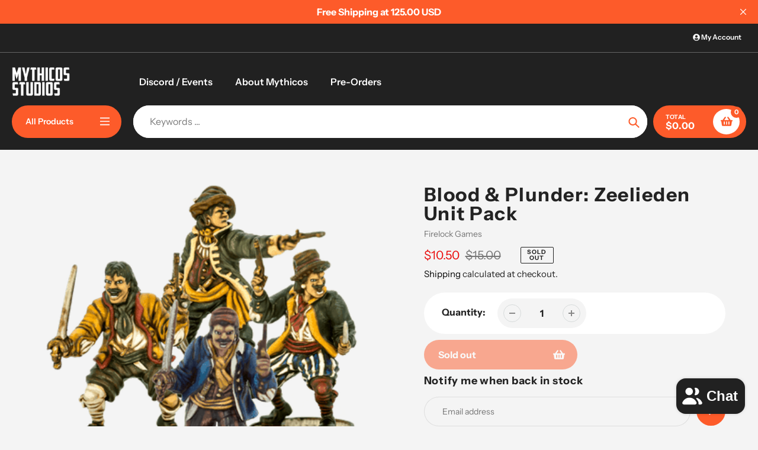

--- FILE ---
content_type: text/html; charset=utf-8
request_url: https://www.mythicos.store/products/blood-plunder-zeelieden-unit-pack
body_size: 32754
content:
<!doctype html>
<html class="no-js" lang="en">
<head>
  <meta charset="utf-8">
  <meta http-equiv="X-UA-Compatible" content="IE=edge,chrome=1">
  <meta name="viewport" content="width=device-width,initial-scale=1">
  <meta name="theme-color" content="#fd5b2a">

  <link rel="preconnect" href="https://cdn.shopify.com" crossorigin>
  <link rel="preconnect" href="https://fonts.shopifycdn.com" crossorigin>
  <link rel="preconnect" href="https://monorail-edge.shopifysvc.com"><link rel="preload" href="//www.mythicos.store/cdn/shop/t/22/assets/core.css?v=9479367861339524431727494469" as="style">
  <link rel="preload" as="font" href="//www.mythicos.store/cdn/fonts/instrument_sans/instrumentsans_n7.e4ad9032e203f9a0977786c356573ced65a7419a.woff2" type="font/woff2" crossorigin>
  <link rel="preload" as="font" href="//www.mythicos.store/cdn/fonts/instrument_sans/instrumentsans_n4.db86542ae5e1596dbdb28c279ae6c2086c4c5bfa.woff2" type="font/woff2" crossorigin>
  <link rel="preload" as="font" href="//www.mythicos.store/cdn/fonts/instrument_sans/instrumentsans_n7.e4ad9032e203f9a0977786c356573ced65a7419a.woff2" type="font/woff2" crossorigin>
  <link rel="preload" as="font" href="//www.mythicos.store/cdn/fonts/instrument_sans/instrumentsans_n6.27dc66245013a6f7f317d383a3cc9a0c347fb42d.woff2" type="font/woff2" crossorigin>

  
  <link rel="preload" href="//www.mythicos.store/cdn/shop/t/22/assets/theme.js?v=46951814530132424891735035496" as="script"><link rel="canonical" href="https://www.mythicos.store/products/blood-plunder-zeelieden-unit-pack"><link rel="shortcut icon" href="//www.mythicos.store/cdn/shop/files/NEW_MSL_WHT_32x32.png?v=1694359412" type="image/png"><title>Blood &amp; Plunder: Zeelieden Unit Pack
&ndash; Mythicos</title><meta name="description" content="Progeny of the North Sea and heirs of the Sea Beggars, the Dutch sailors of the seventeenth century are uniquely equipped to be masters of sea and sail. A great deal of romance is attached to mariners in the culture of the Netherlands; regarded as the champions of Dutch liberty and the promise of empire."><!-- /snippets/social-meta-tags.liquid -->


<meta property="og:site_name" content="Mythicos">
<meta property="og:url" content="https://www.mythicos.store/products/blood-plunder-zeelieden-unit-pack">
<meta property="og:title" content="Blood &amp; Plunder: Zeelieden Unit Pack">
<meta property="og:type" content="product">
<meta property="og:description" content="Progeny of the North Sea and heirs of the Sea Beggars, the Dutch sailors of the seventeenth century are uniquely equipped to be masters of sea and sail. A great deal of romance is attached to mariners in the culture of the Netherlands; regarded as the champions of Dutch liberty and the promise of empire."><meta property="og:image" content="http://www.mythicos.store/cdn/shop/products/zeelidn.png?v=1759443811">
  <meta property="og:image:secure_url" content="https://www.mythicos.store/cdn/shop/products/zeelidn.png?v=1759443811">
  <meta property="og:image:width" content="600">
  <meta property="og:image:height" content="600">
  <meta property="og:price:amount" content="10.50">
  <meta property="og:price:currency" content="USD">



  <meta name="twitter:site" content="@shopify">

<meta name="twitter:card" content="summary_large_image">
<meta name="twitter:title" content="Blood &amp; Plunder: Zeelieden Unit Pack">
<meta name="twitter:description" content="Progeny of the North Sea and heirs of the Sea Beggars, the Dutch sailors of the seventeenth century are uniquely equipped to be masters of sea and sail. A great deal of romance is attached to mariners in the culture of the Netherlands; regarded as the champions of Dutch liberty and the promise of empire.">

  
<style data-shopify>
:root {

	--header_megamenu_bg: #ffffff;
	--header_nav_2_bg: #ffffff;
	--header_nav_2_color_text: #232323;
	--search_bar_bg: #ffffff;

	--header_search_categories_bg: #ffffff;
	--header_search_categories_color_text: #232323;
	--alternateHeader_bg_color: #212121;
	--alternateHeader_text_color: #fff;
    --logo_text_color: #fff;
    --header_color_text: #ffffff;
	--header_nav_hover_link: #fd5b2a;

    --secondary_nav_color_text: #ffffff;
    --secondary_nav_color_lighter: rgba(255, 255, 255, 0.3);


	--white-color: #ffffff;


    --letter-spacing: 0;
    --font-size: 1;
	--rating-star-bg: rgba(35, 35, 35, 0.15);

    --color-text: #232323;
    --color-text-rgb: 35, 35, 35;
    --color-body-text: #232323;
	--breadcrumbs_color: #fd5b2a;

	--rte__link_color: #000;
	--rte_hover_link_color: #3a3a3a;


    --color-sale-text: #EA0606;
    --color-small-button-text-border: #ffffff;
    --color-text-field: #ffffff;
    --color-text-field-text: #232323;
    --color-text-field-text-rgb: 35, 35, 35;

    --color-btn-primary: #fd5b2a;
    --color-btn-primary-darker: #f43900;
    --color-btn-primary-text: #ffffff;
	
	--color-btn-secondary: #3a3a3a;

	--color--btn-white-darker: #e6e6e6;


    --color-blankstate: rgba(35, 35, 35, 0.35);
    --color-blankstate-border: rgba(35, 35, 35, 0.2);
    --color-blankstate-background: rgba(35, 35, 35, 0.1); 

    --color-text-focus:#494949;


    --color-btn-primary-focus:#f23a02;
 	--color-btn-secondary-focus:#606060;
	--color-btn-white-focus:#e6e6e6;



    --color-btn-social-focus:#d2d2d2;
    --color-small-button-text-border-focus:#e6e6e6;
    --predictive-search-focus:#e7e7e7;

    --color-body: #f4f4f4;
    --color-bg: #f4f4f4;
    --color-bg-rgb: 244, 244, 244;
    --color-bg-alt: rgba(35, 35, 35, 0.05);
    --color-bg-currency-selector: rgba(35, 35, 35, 0.2);--opacity-image-overlay: 0.4;--hover-overlay-opacity: 0.8;

    --color-border: #ebebeb;
    --color-border-form: #cccccc;
    --color-border-form-darker: #b3b3b3;

    --svg-select-icon: url(//www.mythicos.store/cdn/shop/t/22/assets/ico-select.svg?v=147383828099726678601727494496);
 	--svg-select-white-icon: url(//www.mythicos.store/cdn/shop/t/22/assets/ico-white-select.svg?v=145037530105049233381727494469);
    --slick-img-url: url(//www.mythicos.store/cdn/shop/t/22/assets/ajax-loader.gif?v=41356863302472015721727494469);

    --font-weight-body--bold: 700;
    --font-weight-body--bolder: 700;

    --font-stack-header: "Instrument Sans", sans-serif;
    --font-style-header: normal;
    --font-weight-header: 700;

    --font-stack-navigation: "Instrument Sans", sans-serif;
    --font-style-navigation: normal;
    --font-weight-navigation: 600;


	

    --font-stack-body: "Instrument Sans", sans-serif;
    --font-style-body: normal;
    --font-weight-body: 400;

    --font-size-header: 40;
	--font-size-navigation: 16;


	
	--heading1-letter-spacing: 3px;
    --heading2-letter-spacing: 3px;
    --heading3-letter-spacing: 1.5px;
    --heading4-letter-spacing: 1.5px;
    --heading5-letter-spacing: 0.75px;
    --heading6-letter-spacing:  0.75px;

	--heading-line-height : 1;

    --font-size-base: 16;

    --font-h1-desktop: 80;
    --font-h1-mobile: 56;

    --font-h2-desktop: 52;
    --font-h2-mobile: 40;

    --font-h3-desktop: 40;
    --font-h3-mobile: 26;

    --font-h4-desktop: 22;
    --font-h4-mobile: 19;

    --font-h5-desktop: 18;
    --font-h5-mobile: 18;

    --font-h6-desktop: 16;
    --font-h6-mobile: 14;

    --font-mega-title-large-desktop: 100;

    --font-rich-text-large: 18;
    --font-rich-text-small: 14;

    
--color-video-bg: #e7e7e7;

    
    --global-color-image-loader-primary: rgba(35, 35, 35, 0.06);
    --global-color-image-loader-secondary: rgba(35, 35, 35, 0.12);


	--product_label_sale_color: #00a500;
	--product_label_sold_out_color: #8a9297;
	--product_label_1_color: #0774d7;
 	--product_label_2_color: #000;

	
	--product-image-height: 200px;

  }




</style>


  <link rel="stylesheet" href="//www.mythicos.store/cdn/shop/t/22/assets/flickity.min.css?v=112557130868219244861727494496" type="text/css">

  <link rel="stylesheet" href="//www.mythicos.store/cdn/shop/t/22/assets/core.css?v=9479367861339524431727494469" type="text/css">
  <link rel="stylesheet" href="//www.mythicos.store/cdn/shop/t/22/assets/theme.css?v=37848162070565814841735035495" type="text/css">


  <style>
    @font-face {
  font-family: "Instrument Sans";
  font-weight: 700;
  font-style: normal;
  font-display: swap;
  src: url("//www.mythicos.store/cdn/fonts/instrument_sans/instrumentsans_n7.e4ad9032e203f9a0977786c356573ced65a7419a.woff2") format("woff2"),
       url("//www.mythicos.store/cdn/fonts/instrument_sans/instrumentsans_n7.b9e40f166fb7639074ba34738101a9d2990bb41a.woff") format("woff");
}

    @font-face {
  font-family: "Instrument Sans";
  font-weight: 400;
  font-style: normal;
  font-display: swap;
  src: url("//www.mythicos.store/cdn/fonts/instrument_sans/instrumentsans_n4.db86542ae5e1596dbdb28c279ae6c2086c4c5bfa.woff2") format("woff2"),
       url("//www.mythicos.store/cdn/fonts/instrument_sans/instrumentsans_n4.510f1b081e58d08c30978f465518799851ef6d8b.woff") format("woff");
}

      @font-face {
  font-family: "Instrument Sans";
  font-weight: 600;
  font-style: normal;
  font-display: swap;
  src: url("//www.mythicos.store/cdn/fonts/instrument_sans/instrumentsans_n6.27dc66245013a6f7f317d383a3cc9a0c347fb42d.woff2") format("woff2"),
       url("//www.mythicos.store/cdn/fonts/instrument_sans/instrumentsans_n6.1a71efbeeb140ec495af80aad612ad55e19e6d0e.woff") format("woff");
}

    @font-face {
  font-family: "Instrument Sans";
  font-weight: 700;
  font-style: normal;
  font-display: swap;
  src: url("//www.mythicos.store/cdn/fonts/instrument_sans/instrumentsans_n7.e4ad9032e203f9a0977786c356573ced65a7419a.woff2") format("woff2"),
       url("//www.mythicos.store/cdn/fonts/instrument_sans/instrumentsans_n7.b9e40f166fb7639074ba34738101a9d2990bb41a.woff") format("woff");
}

    @font-face {
  font-family: "Instrument Sans";
  font-weight: 700;
  font-style: normal;
  font-display: swap;
  src: url("//www.mythicos.store/cdn/fonts/instrument_sans/instrumentsans_n7.e4ad9032e203f9a0977786c356573ced65a7419a.woff2") format("woff2"),
       url("//www.mythicos.store/cdn/fonts/instrument_sans/instrumentsans_n7.b9e40f166fb7639074ba34738101a9d2990bb41a.woff") format("woff");
}

    @font-face {
  font-family: "Instrument Sans";
  font-weight: 400;
  font-style: italic;
  font-display: swap;
  src: url("//www.mythicos.store/cdn/fonts/instrument_sans/instrumentsans_i4.028d3c3cd8d085648c808ceb20cd2fd1eb3560e5.woff2") format("woff2"),
       url("//www.mythicos.store/cdn/fonts/instrument_sans/instrumentsans_i4.7e90d82df8dee29a99237cd19cc529d2206706a2.woff") format("woff");
}

    @font-face {
  font-family: "Instrument Sans";
  font-weight: 700;
  font-style: italic;
  font-display: swap;
  src: url("//www.mythicos.store/cdn/fonts/instrument_sans/instrumentsans_i7.d6063bb5d8f9cbf96eace9e8801697c54f363c6a.woff2") format("woff2"),
       url("//www.mythicos.store/cdn/fonts/instrument_sans/instrumentsans_i7.ce33afe63f8198a3ac4261b826b560103542cd36.woff") format("woff");
}

  </style>

  <script>
    
     window.importModule = (mod) => import(window.theme.modules[mod]);
    
    var theme = {
      breakpoints: {
        medium: 750,
        large: 990,
        widescreen: 1400
      },
      strings: { 
        addToCart: "Add to cart",
        preOrder: "Pre Order",
        preOrderText: "This is a pre order item.  We will ship it when it comes in stock.", 
        added_to_cart: "Added!",
        soldOut: "Sold out",
        unavailable: "Unavailable",
        regularPrice: "Regular price",
        salePrice: "Sale price",
        sale: "Sale",
        fromLowestPrice: "from [price]",
        vendor: "Vendor",
        showMore: "Show More",
        showLess: "Show Less",
        searchFor: "Search for",
        addressError: "Error looking up that address",
        addressNoResults: "No results for that address",
        addressQueryLimit: "You have exceeded the Google API usage limit. Consider upgrading to a \u003ca href=\"https:\/\/developers.google.com\/maps\/premium\/usage-limits\"\u003ePremium Plan\u003c\/a\u003e.",
        authError: "There was a problem authenticating your Google Maps account.",
        newWindow: "Opens in a new window.",
        external: "Opens external website.",
        newWindowExternal: "Opens external website in a new window.",
        removeLabel: "Remove [product]",
        update: "Update",
        quantity: "Quantity",
        discountedTotal: "Discounted total",
        regularTotal: "Regular total",
        priceColumn: "See Price column for discount details.",
        quantityMinimumMessage: "Quantity must be 1 or more",
        cartError: "There was an error while updating your cart. Please try again.",
        removedItemMessage: "Removed \u003cspan class=\"cart__removed-product-details\"\u003e([quantity]) [link]\u003c\/span\u003e from your cart.",
        unitPrice: "Unit price",
        unitPriceSeparator: "per",
        oneCartCount: "1 item",
        otherCartCount: "[count] items",
        quantityLabel: "Quantity: [count]",
        products: "Popular Products",
        search_title: "Popular Searches",
        loading: "Loading",
        number_of_results: "[result_number] of [results_count]",
        number_of_results_found: "[results_count] results found",
        one_result_found: "1 result found",
        show_less: "Show less",
        shippingEstimatorOneResult: "1 option available:",
        shippingEstimatorMoreResults: "{{count}} options available:",
        shippingEstimatorNoResults: "No shipping could be found",
        shippingTo: "Shipping to",
        pick_an_option: "Pick an Option",
        add_note: "Add Note",
        added_note: "Note added",
        newsletter_confirmation: "Thanks for subscribing!"
      },
      moneyFormat: "${{amount}}",
      moneyFormatWithCurrency: "${{amount}} USD",
      show_preOrder_btn: false ,
        stylesheet: "//www.mythicos.store/cdn/shop/t/22/assets/core.css?v=9479367861339524431727494469",
         pageType: "product",
            modules: {
        Core: `//www.mythicos.store/cdn/shop/t/22/assets/core.js?v=173754313342993605631727494469`
      },
      scripts: {
        Popper: 'https://unpkg.com/@popperjs/core@2'
      }
    };

       
    window.routes = {
      rootUrl: "\/", 
      cartUrl: "\/cart",
      cartAddUrl: "\/cart\/add",
      cartChangeUrl: "\/cart\/change",
      searchUrl: "\/search",
      productRecommendationsUrl: "\/recommendations\/products"
    };


   



    document.documentElement.className = document.documentElement.className.replace('no-js', 'js');
  </script><script type="text/javascript">
    if (window.MSInputMethodContext && document.documentMode) {
      var scripts = document.getElementsByTagName('script')[0];
      var polyfill = document.createElement("script");
      polyfill.defer = true;
      polyfill.src = "//www.mythicos.store/cdn/shop/t/22/assets/ie11CustomProperties.min.js?v=146208399201472936201727494469";

      scripts.parentNode.insertBefore(polyfill, scripts);
    }
  </script>

  <script>window.performance && window.performance.mark && window.performance.mark('shopify.content_for_header.start');</script><meta name="google-site-verification" content="quxlBAyKztq31bwPl_z6TxwleJ1GdbJqzDBhn7CcqHQ">
<meta name="google-site-verification" content="fIcJM9y5qOttFHGzd0S3coVOunva3MUvv7qcmpdQVvA">
<meta id="shopify-digital-wallet" name="shopify-digital-wallet" content="/16399335488/digital_wallets/dialog">
<meta name="shopify-checkout-api-token" content="ad3219d7c678394699f8c1cb9f9023a8">
<meta id="in-context-paypal-metadata" data-shop-id="16399335488" data-venmo-supported="true" data-environment="production" data-locale="en_US" data-paypal-v4="true" data-currency="USD">
<link rel="alternate" type="application/json+oembed" href="https://www.mythicos.store/products/blood-plunder-zeelieden-unit-pack.oembed">
<script async="async" src="/checkouts/internal/preloads.js?locale=en-US"></script>
<link rel="preconnect" href="https://shop.app" crossorigin="anonymous">
<script async="async" src="https://shop.app/checkouts/internal/preloads.js?locale=en-US&shop_id=16399335488" crossorigin="anonymous"></script>
<script id="apple-pay-shop-capabilities" type="application/json">{"shopId":16399335488,"countryCode":"US","currencyCode":"USD","merchantCapabilities":["supports3DS"],"merchantId":"gid:\/\/shopify\/Shop\/16399335488","merchantName":"Mythicos","requiredBillingContactFields":["postalAddress","email"],"requiredShippingContactFields":["postalAddress","email"],"shippingType":"shipping","supportedNetworks":["visa","masterCard","amex","discover","elo","jcb"],"total":{"type":"pending","label":"Mythicos","amount":"1.00"},"shopifyPaymentsEnabled":true,"supportsSubscriptions":true}</script>
<script id="shopify-features" type="application/json">{"accessToken":"ad3219d7c678394699f8c1cb9f9023a8","betas":["rich-media-storefront-analytics"],"domain":"www.mythicos.store","predictiveSearch":true,"shopId":16399335488,"locale":"en"}</script>
<script>var Shopify = Shopify || {};
Shopify.shop = "mythicos.myshopify.com";
Shopify.locale = "en";
Shopify.currency = {"active":"USD","rate":"1.0"};
Shopify.country = "US";
Shopify.theme = {"name":"Updated copy of Mythicos Site V4.113","id":163744710903,"schema_name":"Pursuit","schema_version":"1.2.1","theme_store_id":1654,"role":"main"};
Shopify.theme.handle = "null";
Shopify.theme.style = {"id":null,"handle":null};
Shopify.cdnHost = "www.mythicos.store/cdn";
Shopify.routes = Shopify.routes || {};
Shopify.routes.root = "/";</script>
<script type="module">!function(o){(o.Shopify=o.Shopify||{}).modules=!0}(window);</script>
<script>!function(o){function n(){var o=[];function n(){o.push(Array.prototype.slice.apply(arguments))}return n.q=o,n}var t=o.Shopify=o.Shopify||{};t.loadFeatures=n(),t.autoloadFeatures=n()}(window);</script>
<script>
  window.ShopifyPay = window.ShopifyPay || {};
  window.ShopifyPay.apiHost = "shop.app\/pay";
  window.ShopifyPay.redirectState = null;
</script>
<script id="shop-js-analytics" type="application/json">{"pageType":"product"}</script>
<script defer="defer" async type="module" src="//www.mythicos.store/cdn/shopifycloud/shop-js/modules/v2/client.init-shop-cart-sync_BdyHc3Nr.en.esm.js"></script>
<script defer="defer" async type="module" src="//www.mythicos.store/cdn/shopifycloud/shop-js/modules/v2/chunk.common_Daul8nwZ.esm.js"></script>
<script type="module">
  await import("//www.mythicos.store/cdn/shopifycloud/shop-js/modules/v2/client.init-shop-cart-sync_BdyHc3Nr.en.esm.js");
await import("//www.mythicos.store/cdn/shopifycloud/shop-js/modules/v2/chunk.common_Daul8nwZ.esm.js");

  window.Shopify.SignInWithShop?.initShopCartSync?.({"fedCMEnabled":true,"windoidEnabled":true});

</script>
<script defer="defer" async type="module" src="//www.mythicos.store/cdn/shopifycloud/shop-js/modules/v2/client.payment-terms_MV4M3zvL.en.esm.js"></script>
<script defer="defer" async type="module" src="//www.mythicos.store/cdn/shopifycloud/shop-js/modules/v2/chunk.common_Daul8nwZ.esm.js"></script>
<script defer="defer" async type="module" src="//www.mythicos.store/cdn/shopifycloud/shop-js/modules/v2/chunk.modal_CQq8HTM6.esm.js"></script>
<script type="module">
  await import("//www.mythicos.store/cdn/shopifycloud/shop-js/modules/v2/client.payment-terms_MV4M3zvL.en.esm.js");
await import("//www.mythicos.store/cdn/shopifycloud/shop-js/modules/v2/chunk.common_Daul8nwZ.esm.js");
await import("//www.mythicos.store/cdn/shopifycloud/shop-js/modules/v2/chunk.modal_CQq8HTM6.esm.js");

  
</script>
<script>
  window.Shopify = window.Shopify || {};
  if (!window.Shopify.featureAssets) window.Shopify.featureAssets = {};
  window.Shopify.featureAssets['shop-js'] = {"shop-cart-sync":["modules/v2/client.shop-cart-sync_QYOiDySF.en.esm.js","modules/v2/chunk.common_Daul8nwZ.esm.js"],"init-fed-cm":["modules/v2/client.init-fed-cm_DchLp9rc.en.esm.js","modules/v2/chunk.common_Daul8nwZ.esm.js"],"shop-button":["modules/v2/client.shop-button_OV7bAJc5.en.esm.js","modules/v2/chunk.common_Daul8nwZ.esm.js"],"init-windoid":["modules/v2/client.init-windoid_DwxFKQ8e.en.esm.js","modules/v2/chunk.common_Daul8nwZ.esm.js"],"shop-cash-offers":["modules/v2/client.shop-cash-offers_DWtL6Bq3.en.esm.js","modules/v2/chunk.common_Daul8nwZ.esm.js","modules/v2/chunk.modal_CQq8HTM6.esm.js"],"shop-toast-manager":["modules/v2/client.shop-toast-manager_CX9r1SjA.en.esm.js","modules/v2/chunk.common_Daul8nwZ.esm.js"],"init-shop-email-lookup-coordinator":["modules/v2/client.init-shop-email-lookup-coordinator_UhKnw74l.en.esm.js","modules/v2/chunk.common_Daul8nwZ.esm.js"],"pay-button":["modules/v2/client.pay-button_DzxNnLDY.en.esm.js","modules/v2/chunk.common_Daul8nwZ.esm.js"],"avatar":["modules/v2/client.avatar_BTnouDA3.en.esm.js"],"init-shop-cart-sync":["modules/v2/client.init-shop-cart-sync_BdyHc3Nr.en.esm.js","modules/v2/chunk.common_Daul8nwZ.esm.js"],"shop-login-button":["modules/v2/client.shop-login-button_D8B466_1.en.esm.js","modules/v2/chunk.common_Daul8nwZ.esm.js","modules/v2/chunk.modal_CQq8HTM6.esm.js"],"init-customer-accounts-sign-up":["modules/v2/client.init-customer-accounts-sign-up_C8fpPm4i.en.esm.js","modules/v2/client.shop-login-button_D8B466_1.en.esm.js","modules/v2/chunk.common_Daul8nwZ.esm.js","modules/v2/chunk.modal_CQq8HTM6.esm.js"],"init-shop-for-new-customer-accounts":["modules/v2/client.init-shop-for-new-customer-accounts_CVTO0Ztu.en.esm.js","modules/v2/client.shop-login-button_D8B466_1.en.esm.js","modules/v2/chunk.common_Daul8nwZ.esm.js","modules/v2/chunk.modal_CQq8HTM6.esm.js"],"init-customer-accounts":["modules/v2/client.init-customer-accounts_dRgKMfrE.en.esm.js","modules/v2/client.shop-login-button_D8B466_1.en.esm.js","modules/v2/chunk.common_Daul8nwZ.esm.js","modules/v2/chunk.modal_CQq8HTM6.esm.js"],"shop-follow-button":["modules/v2/client.shop-follow-button_CkZpjEct.en.esm.js","modules/v2/chunk.common_Daul8nwZ.esm.js","modules/v2/chunk.modal_CQq8HTM6.esm.js"],"lead-capture":["modules/v2/client.lead-capture_BntHBhfp.en.esm.js","modules/v2/chunk.common_Daul8nwZ.esm.js","modules/v2/chunk.modal_CQq8HTM6.esm.js"],"checkout-modal":["modules/v2/client.checkout-modal_CfxcYbTm.en.esm.js","modules/v2/chunk.common_Daul8nwZ.esm.js","modules/v2/chunk.modal_CQq8HTM6.esm.js"],"shop-login":["modules/v2/client.shop-login_Da4GZ2H6.en.esm.js","modules/v2/chunk.common_Daul8nwZ.esm.js","modules/v2/chunk.modal_CQq8HTM6.esm.js"],"payment-terms":["modules/v2/client.payment-terms_MV4M3zvL.en.esm.js","modules/v2/chunk.common_Daul8nwZ.esm.js","modules/v2/chunk.modal_CQq8HTM6.esm.js"]};
</script>
<script id="__st">var __st={"a":16399335488,"offset":-18000,"reqid":"416c74db-b116-4bd4-8bd8-061b99f9223b-1769008472","pageurl":"www.mythicos.store\/products\/blood-plunder-zeelieden-unit-pack","u":"a5b340da0b15","p":"product","rtyp":"product","rid":7124094582936};</script>
<script>window.ShopifyPaypalV4VisibilityTracking = true;</script>
<script id="captcha-bootstrap">!function(){'use strict';const t='contact',e='account',n='new_comment',o=[[t,t],['blogs',n],['comments',n],[t,'customer']],c=[[e,'customer_login'],[e,'guest_login'],[e,'recover_customer_password'],[e,'create_customer']],r=t=>t.map((([t,e])=>`form[action*='/${t}']:not([data-nocaptcha='true']) input[name='form_type'][value='${e}']`)).join(','),a=t=>()=>t?[...document.querySelectorAll(t)].map((t=>t.form)):[];function s(){const t=[...o],e=r(t);return a(e)}const i='password',u='form_key',d=['recaptcha-v3-token','g-recaptcha-response','h-captcha-response',i],f=()=>{try{return window.sessionStorage}catch{return}},m='__shopify_v',_=t=>t.elements[u];function p(t,e,n=!1){try{const o=window.sessionStorage,c=JSON.parse(o.getItem(e)),{data:r}=function(t){const{data:e,action:n}=t;return t[m]||n?{data:e,action:n}:{data:t,action:n}}(c);for(const[e,n]of Object.entries(r))t.elements[e]&&(t.elements[e].value=n);n&&o.removeItem(e)}catch(o){console.error('form repopulation failed',{error:o})}}const l='form_type',E='cptcha';function T(t){t.dataset[E]=!0}const w=window,h=w.document,L='Shopify',v='ce_forms',y='captcha';let A=!1;((t,e)=>{const n=(g='f06e6c50-85a8-45c8-87d0-21a2b65856fe',I='https://cdn.shopify.com/shopifycloud/storefront-forms-hcaptcha/ce_storefront_forms_captcha_hcaptcha.v1.5.2.iife.js',D={infoText:'Protected by hCaptcha',privacyText:'Privacy',termsText:'Terms'},(t,e,n)=>{const o=w[L][v],c=o.bindForm;if(c)return c(t,g,e,D).then(n);var r;o.q.push([[t,g,e,D],n]),r=I,A||(h.body.append(Object.assign(h.createElement('script'),{id:'captcha-provider',async:!0,src:r})),A=!0)});var g,I,D;w[L]=w[L]||{},w[L][v]=w[L][v]||{},w[L][v].q=[],w[L][y]=w[L][y]||{},w[L][y].protect=function(t,e){n(t,void 0,e),T(t)},Object.freeze(w[L][y]),function(t,e,n,w,h,L){const[v,y,A,g]=function(t,e,n){const i=e?o:[],u=t?c:[],d=[...i,...u],f=r(d),m=r(i),_=r(d.filter((([t,e])=>n.includes(e))));return[a(f),a(m),a(_),s()]}(w,h,L),I=t=>{const e=t.target;return e instanceof HTMLFormElement?e:e&&e.form},D=t=>v().includes(t);t.addEventListener('submit',(t=>{const e=I(t);if(!e)return;const n=D(e)&&!e.dataset.hcaptchaBound&&!e.dataset.recaptchaBound,o=_(e),c=g().includes(e)&&(!o||!o.value);(n||c)&&t.preventDefault(),c&&!n&&(function(t){try{if(!f())return;!function(t){const e=f();if(!e)return;const n=_(t);if(!n)return;const o=n.value;o&&e.removeItem(o)}(t);const e=Array.from(Array(32),(()=>Math.random().toString(36)[2])).join('');!function(t,e){_(t)||t.append(Object.assign(document.createElement('input'),{type:'hidden',name:u})),t.elements[u].value=e}(t,e),function(t,e){const n=f();if(!n)return;const o=[...t.querySelectorAll(`input[type='${i}']`)].map((({name:t})=>t)),c=[...d,...o],r={};for(const[a,s]of new FormData(t).entries())c.includes(a)||(r[a]=s);n.setItem(e,JSON.stringify({[m]:1,action:t.action,data:r}))}(t,e)}catch(e){console.error('failed to persist form',e)}}(e),e.submit())}));const S=(t,e)=>{t&&!t.dataset[E]&&(n(t,e.some((e=>e===t))),T(t))};for(const o of['focusin','change'])t.addEventListener(o,(t=>{const e=I(t);D(e)&&S(e,y())}));const B=e.get('form_key'),M=e.get(l),P=B&&M;t.addEventListener('DOMContentLoaded',(()=>{const t=y();if(P)for(const e of t)e.elements[l].value===M&&p(e,B);[...new Set([...A(),...v().filter((t=>'true'===t.dataset.shopifyCaptcha))])].forEach((e=>S(e,t)))}))}(h,new URLSearchParams(w.location.search),n,t,e,['guest_login'])})(!0,!0)}();</script>
<script integrity="sha256-4kQ18oKyAcykRKYeNunJcIwy7WH5gtpwJnB7kiuLZ1E=" data-source-attribution="shopify.loadfeatures" defer="defer" src="//www.mythicos.store/cdn/shopifycloud/storefront/assets/storefront/load_feature-a0a9edcb.js" crossorigin="anonymous"></script>
<script crossorigin="anonymous" defer="defer" src="//www.mythicos.store/cdn/shopifycloud/storefront/assets/shopify_pay/storefront-65b4c6d7.js?v=20250812"></script>
<script data-source-attribution="shopify.dynamic_checkout.dynamic.init">var Shopify=Shopify||{};Shopify.PaymentButton=Shopify.PaymentButton||{isStorefrontPortableWallets:!0,init:function(){window.Shopify.PaymentButton.init=function(){};var t=document.createElement("script");t.src="https://www.mythicos.store/cdn/shopifycloud/portable-wallets/latest/portable-wallets.en.js",t.type="module",document.head.appendChild(t)}};
</script>
<script data-source-attribution="shopify.dynamic_checkout.buyer_consent">
  function portableWalletsHideBuyerConsent(e){var t=document.getElementById("shopify-buyer-consent"),n=document.getElementById("shopify-subscription-policy-button");t&&n&&(t.classList.add("hidden"),t.setAttribute("aria-hidden","true"),n.removeEventListener("click",e))}function portableWalletsShowBuyerConsent(e){var t=document.getElementById("shopify-buyer-consent"),n=document.getElementById("shopify-subscription-policy-button");t&&n&&(t.classList.remove("hidden"),t.removeAttribute("aria-hidden"),n.addEventListener("click",e))}window.Shopify?.PaymentButton&&(window.Shopify.PaymentButton.hideBuyerConsent=portableWalletsHideBuyerConsent,window.Shopify.PaymentButton.showBuyerConsent=portableWalletsShowBuyerConsent);
</script>
<script>
  function portableWalletsCleanup(e){e&&e.src&&console.error("Failed to load portable wallets script "+e.src);var t=document.querySelectorAll("shopify-accelerated-checkout .shopify-payment-button__skeleton, shopify-accelerated-checkout-cart .wallet-cart-button__skeleton"),e=document.getElementById("shopify-buyer-consent");for(let e=0;e<t.length;e++)t[e].remove();e&&e.remove()}function portableWalletsNotLoadedAsModule(e){e instanceof ErrorEvent&&"string"==typeof e.message&&e.message.includes("import.meta")&&"string"==typeof e.filename&&e.filename.includes("portable-wallets")&&(window.removeEventListener("error",portableWalletsNotLoadedAsModule),window.Shopify.PaymentButton.failedToLoad=e,"loading"===document.readyState?document.addEventListener("DOMContentLoaded",window.Shopify.PaymentButton.init):window.Shopify.PaymentButton.init())}window.addEventListener("error",portableWalletsNotLoadedAsModule);
</script>

<script type="module" src="https://www.mythicos.store/cdn/shopifycloud/portable-wallets/latest/portable-wallets.en.js" onError="portableWalletsCleanup(this)" crossorigin="anonymous"></script>
<script nomodule>
  document.addEventListener("DOMContentLoaded", portableWalletsCleanup);
</script>

<link id="shopify-accelerated-checkout-styles" rel="stylesheet" media="screen" href="https://www.mythicos.store/cdn/shopifycloud/portable-wallets/latest/accelerated-checkout-backwards-compat.css" crossorigin="anonymous">
<style id="shopify-accelerated-checkout-cart">
        #shopify-buyer-consent {
  margin-top: 1em;
  display: inline-block;
  width: 100%;
}

#shopify-buyer-consent.hidden {
  display: none;
}

#shopify-subscription-policy-button {
  background: none;
  border: none;
  padding: 0;
  text-decoration: underline;
  font-size: inherit;
  cursor: pointer;
}

#shopify-subscription-policy-button::before {
  box-shadow: none;
}

      </style>

<script>window.performance && window.performance.mark && window.performance.mark('shopify.content_for_header.end');</script>
<!-- BEGIN app block: shopify://apps/minmaxify-order-limits/blocks/app-embed-block/3acfba32-89f3-4377-ae20-cbb9abc48475 --><script type="text/javascript" src="https://limits.minmaxify.com/mythicos.myshopify.com?v=117&r=20240524190746"></script>

<!-- END app block --><script src="https://cdn.shopify.com/extensions/19689677-6488-4a31-adf3-fcf4359c5fd9/forms-2295/assets/shopify-forms-loader.js" type="text/javascript" defer="defer"></script>
<script src="https://cdn.shopify.com/extensions/e8878072-2f6b-4e89-8082-94b04320908d/inbox-1254/assets/inbox-chat-loader.js" type="text/javascript" defer="defer"></script>
<link href="https://monorail-edge.shopifysvc.com" rel="dns-prefetch">
<script>(function(){if ("sendBeacon" in navigator && "performance" in window) {try {var session_token_from_headers = performance.getEntriesByType('navigation')[0].serverTiming.find(x => x.name == '_s').description;} catch {var session_token_from_headers = undefined;}var session_cookie_matches = document.cookie.match(/_shopify_s=([^;]*)/);var session_token_from_cookie = session_cookie_matches && session_cookie_matches.length === 2 ? session_cookie_matches[1] : "";var session_token = session_token_from_headers || session_token_from_cookie || "";function handle_abandonment_event(e) {var entries = performance.getEntries().filter(function(entry) {return /monorail-edge.shopifysvc.com/.test(entry.name);});if (!window.abandonment_tracked && entries.length === 0) {window.abandonment_tracked = true;var currentMs = Date.now();var navigation_start = performance.timing.navigationStart;var payload = {shop_id: 16399335488,url: window.location.href,navigation_start,duration: currentMs - navigation_start,session_token,page_type: "product"};window.navigator.sendBeacon("https://monorail-edge.shopifysvc.com/v1/produce", JSON.stringify({schema_id: "online_store_buyer_site_abandonment/1.1",payload: payload,metadata: {event_created_at_ms: currentMs,event_sent_at_ms: currentMs}}));}}window.addEventListener('pagehide', handle_abandonment_event);}}());</script>
<script id="web-pixels-manager-setup">(function e(e,d,r,n,o){if(void 0===o&&(o={}),!Boolean(null===(a=null===(i=window.Shopify)||void 0===i?void 0:i.analytics)||void 0===a?void 0:a.replayQueue)){var i,a;window.Shopify=window.Shopify||{};var t=window.Shopify;t.analytics=t.analytics||{};var s=t.analytics;s.replayQueue=[],s.publish=function(e,d,r){return s.replayQueue.push([e,d,r]),!0};try{self.performance.mark("wpm:start")}catch(e){}var l=function(){var e={modern:/Edge?\/(1{2}[4-9]|1[2-9]\d|[2-9]\d{2}|\d{4,})\.\d+(\.\d+|)|Firefox\/(1{2}[4-9]|1[2-9]\d|[2-9]\d{2}|\d{4,})\.\d+(\.\d+|)|Chrom(ium|e)\/(9{2}|\d{3,})\.\d+(\.\d+|)|(Maci|X1{2}).+ Version\/(15\.\d+|(1[6-9]|[2-9]\d|\d{3,})\.\d+)([,.]\d+|)( \(\w+\)|)( Mobile\/\w+|) Safari\/|Chrome.+OPR\/(9{2}|\d{3,})\.\d+\.\d+|(CPU[ +]OS|iPhone[ +]OS|CPU[ +]iPhone|CPU IPhone OS|CPU iPad OS)[ +]+(15[._]\d+|(1[6-9]|[2-9]\d|\d{3,})[._]\d+)([._]\d+|)|Android:?[ /-](13[3-9]|1[4-9]\d|[2-9]\d{2}|\d{4,})(\.\d+|)(\.\d+|)|Android.+Firefox\/(13[5-9]|1[4-9]\d|[2-9]\d{2}|\d{4,})\.\d+(\.\d+|)|Android.+Chrom(ium|e)\/(13[3-9]|1[4-9]\d|[2-9]\d{2}|\d{4,})\.\d+(\.\d+|)|SamsungBrowser\/([2-9]\d|\d{3,})\.\d+/,legacy:/Edge?\/(1[6-9]|[2-9]\d|\d{3,})\.\d+(\.\d+|)|Firefox\/(5[4-9]|[6-9]\d|\d{3,})\.\d+(\.\d+|)|Chrom(ium|e)\/(5[1-9]|[6-9]\d|\d{3,})\.\d+(\.\d+|)([\d.]+$|.*Safari\/(?![\d.]+ Edge\/[\d.]+$))|(Maci|X1{2}).+ Version\/(10\.\d+|(1[1-9]|[2-9]\d|\d{3,})\.\d+)([,.]\d+|)( \(\w+\)|)( Mobile\/\w+|) Safari\/|Chrome.+OPR\/(3[89]|[4-9]\d|\d{3,})\.\d+\.\d+|(CPU[ +]OS|iPhone[ +]OS|CPU[ +]iPhone|CPU IPhone OS|CPU iPad OS)[ +]+(10[._]\d+|(1[1-9]|[2-9]\d|\d{3,})[._]\d+)([._]\d+|)|Android:?[ /-](13[3-9]|1[4-9]\d|[2-9]\d{2}|\d{4,})(\.\d+|)(\.\d+|)|Mobile Safari.+OPR\/([89]\d|\d{3,})\.\d+\.\d+|Android.+Firefox\/(13[5-9]|1[4-9]\d|[2-9]\d{2}|\d{4,})\.\d+(\.\d+|)|Android.+Chrom(ium|e)\/(13[3-9]|1[4-9]\d|[2-9]\d{2}|\d{4,})\.\d+(\.\d+|)|Android.+(UC? ?Browser|UCWEB|U3)[ /]?(15\.([5-9]|\d{2,})|(1[6-9]|[2-9]\d|\d{3,})\.\d+)\.\d+|SamsungBrowser\/(5\.\d+|([6-9]|\d{2,})\.\d+)|Android.+MQ{2}Browser\/(14(\.(9|\d{2,})|)|(1[5-9]|[2-9]\d|\d{3,})(\.\d+|))(\.\d+|)|K[Aa][Ii]OS\/(3\.\d+|([4-9]|\d{2,})\.\d+)(\.\d+|)/},d=e.modern,r=e.legacy,n=navigator.userAgent;return n.match(d)?"modern":n.match(r)?"legacy":"unknown"}(),u="modern"===l?"modern":"legacy",c=(null!=n?n:{modern:"",legacy:""})[u],f=function(e){return[e.baseUrl,"/wpm","/b",e.hashVersion,"modern"===e.buildTarget?"m":"l",".js"].join("")}({baseUrl:d,hashVersion:r,buildTarget:u}),m=function(e){var d=e.version,r=e.bundleTarget,n=e.surface,o=e.pageUrl,i=e.monorailEndpoint;return{emit:function(e){var a=e.status,t=e.errorMsg,s=(new Date).getTime(),l=JSON.stringify({metadata:{event_sent_at_ms:s},events:[{schema_id:"web_pixels_manager_load/3.1",payload:{version:d,bundle_target:r,page_url:o,status:a,surface:n,error_msg:t},metadata:{event_created_at_ms:s}}]});if(!i)return console&&console.warn&&console.warn("[Web Pixels Manager] No Monorail endpoint provided, skipping logging."),!1;try{return self.navigator.sendBeacon.bind(self.navigator)(i,l)}catch(e){}var u=new XMLHttpRequest;try{return u.open("POST",i,!0),u.setRequestHeader("Content-Type","text/plain"),u.send(l),!0}catch(e){return console&&console.warn&&console.warn("[Web Pixels Manager] Got an unhandled error while logging to Monorail."),!1}}}}({version:r,bundleTarget:l,surface:e.surface,pageUrl:self.location.href,monorailEndpoint:e.monorailEndpoint});try{o.browserTarget=l,function(e){var d=e.src,r=e.async,n=void 0===r||r,o=e.onload,i=e.onerror,a=e.sri,t=e.scriptDataAttributes,s=void 0===t?{}:t,l=document.createElement("script"),u=document.querySelector("head"),c=document.querySelector("body");if(l.async=n,l.src=d,a&&(l.integrity=a,l.crossOrigin="anonymous"),s)for(var f in s)if(Object.prototype.hasOwnProperty.call(s,f))try{l.dataset[f]=s[f]}catch(e){}if(o&&l.addEventListener("load",o),i&&l.addEventListener("error",i),u)u.appendChild(l);else{if(!c)throw new Error("Did not find a head or body element to append the script");c.appendChild(l)}}({src:f,async:!0,onload:function(){if(!function(){var e,d;return Boolean(null===(d=null===(e=window.Shopify)||void 0===e?void 0:e.analytics)||void 0===d?void 0:d.initialized)}()){var d=window.webPixelsManager.init(e)||void 0;if(d){var r=window.Shopify.analytics;r.replayQueue.forEach((function(e){var r=e[0],n=e[1],o=e[2];d.publishCustomEvent(r,n,o)})),r.replayQueue=[],r.publish=d.publishCustomEvent,r.visitor=d.visitor,r.initialized=!0}}},onerror:function(){return m.emit({status:"failed",errorMsg:"".concat(f," has failed to load")})},sri:function(e){var d=/^sha384-[A-Za-z0-9+/=]+$/;return"string"==typeof e&&d.test(e)}(c)?c:"",scriptDataAttributes:o}),m.emit({status:"loading"})}catch(e){m.emit({status:"failed",errorMsg:(null==e?void 0:e.message)||"Unknown error"})}}})({shopId: 16399335488,storefrontBaseUrl: "https://www.mythicos.store",extensionsBaseUrl: "https://extensions.shopifycdn.com/cdn/shopifycloud/web-pixels-manager",monorailEndpoint: "https://monorail-edge.shopifysvc.com/unstable/produce_batch",surface: "storefront-renderer",enabledBetaFlags: ["2dca8a86"],webPixelsConfigList: [{"id":"467828983","configuration":"{\"config\":\"{\\\"pixel_id\\\":\\\"AW-801556145\\\",\\\"target_country\\\":\\\"US\\\",\\\"gtag_events\\\":[{\\\"type\\\":\\\"search\\\",\\\"action_label\\\":\\\"AW-801556145\\\/H5jOCJ2X0MsBELGNm_4C\\\"},{\\\"type\\\":\\\"begin_checkout\\\",\\\"action_label\\\":\\\"AW-801556145\\\/kR5ACJqX0MsBELGNm_4C\\\"},{\\\"type\\\":\\\"view_item\\\",\\\"action_label\\\":[\\\"AW-801556145\\\/njuzCJSX0MsBELGNm_4C\\\",\\\"MC-HZN03W9192\\\"]},{\\\"type\\\":\\\"purchase\\\",\\\"action_label\\\":[\\\"AW-801556145\\\/T9QtCJGX0MsBELGNm_4C\\\",\\\"MC-HZN03W9192\\\"]},{\\\"type\\\":\\\"page_view\\\",\\\"action_label\\\":[\\\"AW-801556145\\\/NgmOCI6X0MsBELGNm_4C\\\",\\\"MC-HZN03W9192\\\"]},{\\\"type\\\":\\\"add_payment_info\\\",\\\"action_label\\\":\\\"AW-801556145\\\/jspKCKCX0MsBELGNm_4C\\\"},{\\\"type\\\":\\\"add_to_cart\\\",\\\"action_label\\\":\\\"AW-801556145\\\/cFnfCJeX0MsBELGNm_4C\\\"}],\\\"enable_monitoring_mode\\\":false}\"}","eventPayloadVersion":"v1","runtimeContext":"OPEN","scriptVersion":"b2a88bafab3e21179ed38636efcd8a93","type":"APP","apiClientId":1780363,"privacyPurposes":[],"dataSharingAdjustments":{"protectedCustomerApprovalScopes":["read_customer_address","read_customer_email","read_customer_name","read_customer_personal_data","read_customer_phone"]}},{"id":"43745527","configuration":"{\"myshopifyDomain\":\"mythicos.myshopify.com\"}","eventPayloadVersion":"v1","runtimeContext":"STRICT","scriptVersion":"23b97d18e2aa74363140dc29c9284e87","type":"APP","apiClientId":2775569,"privacyPurposes":["ANALYTICS","MARKETING","SALE_OF_DATA"],"dataSharingAdjustments":{"protectedCustomerApprovalScopes":["read_customer_address","read_customer_email","read_customer_name","read_customer_phone","read_customer_personal_data"]}},{"id":"shopify-app-pixel","configuration":"{}","eventPayloadVersion":"v1","runtimeContext":"STRICT","scriptVersion":"0450","apiClientId":"shopify-pixel","type":"APP","privacyPurposes":["ANALYTICS","MARKETING"]},{"id":"shopify-custom-pixel","eventPayloadVersion":"v1","runtimeContext":"LAX","scriptVersion":"0450","apiClientId":"shopify-pixel","type":"CUSTOM","privacyPurposes":["ANALYTICS","MARKETING"]}],isMerchantRequest: false,initData: {"shop":{"name":"Mythicos","paymentSettings":{"currencyCode":"USD"},"myshopifyDomain":"mythicos.myshopify.com","countryCode":"US","storefrontUrl":"https:\/\/www.mythicos.store"},"customer":null,"cart":null,"checkout":null,"productVariants":[{"price":{"amount":10.5,"currencyCode":"USD"},"product":{"title":"Blood \u0026 Plunder: Zeelieden Unit Pack","vendor":"Firelock Games","id":"7124094582936","untranslatedTitle":"Blood \u0026 Plunder: Zeelieden Unit Pack","url":"\/products\/blood-plunder-zeelieden-unit-pack","type":"B\u0026P"},"id":"41312348733592","image":{"src":"\/\/www.mythicos.store\/cdn\/shop\/products\/zeelidn.png?v=1759443811"},"sku":"","title":"Default Title","untranslatedTitle":"Default Title"}],"purchasingCompany":null},},"https://www.mythicos.store/cdn","fcfee988w5aeb613cpc8e4bc33m6693e112",{"modern":"","legacy":""},{"shopId":"16399335488","storefrontBaseUrl":"https:\/\/www.mythicos.store","extensionBaseUrl":"https:\/\/extensions.shopifycdn.com\/cdn\/shopifycloud\/web-pixels-manager","surface":"storefront-renderer","enabledBetaFlags":"[\"2dca8a86\"]","isMerchantRequest":"false","hashVersion":"fcfee988w5aeb613cpc8e4bc33m6693e112","publish":"custom","events":"[[\"page_viewed\",{}],[\"product_viewed\",{\"productVariant\":{\"price\":{\"amount\":10.5,\"currencyCode\":\"USD\"},\"product\":{\"title\":\"Blood \u0026 Plunder: Zeelieden Unit Pack\",\"vendor\":\"Firelock Games\",\"id\":\"7124094582936\",\"untranslatedTitle\":\"Blood \u0026 Plunder: Zeelieden Unit Pack\",\"url\":\"\/products\/blood-plunder-zeelieden-unit-pack\",\"type\":\"B\u0026P\"},\"id\":\"41312348733592\",\"image\":{\"src\":\"\/\/www.mythicos.store\/cdn\/shop\/products\/zeelidn.png?v=1759443811\"},\"sku\":\"\",\"title\":\"Default Title\",\"untranslatedTitle\":\"Default Title\"}}]]"});</script><script>
  window.ShopifyAnalytics = window.ShopifyAnalytics || {};
  window.ShopifyAnalytics.meta = window.ShopifyAnalytics.meta || {};
  window.ShopifyAnalytics.meta.currency = 'USD';
  var meta = {"product":{"id":7124094582936,"gid":"gid:\/\/shopify\/Product\/7124094582936","vendor":"Firelock Games","type":"B\u0026P","handle":"blood-plunder-zeelieden-unit-pack","variants":[{"id":41312348733592,"price":1050,"name":"Blood \u0026 Plunder: Zeelieden Unit Pack","public_title":null,"sku":""}],"remote":false},"page":{"pageType":"product","resourceType":"product","resourceId":7124094582936,"requestId":"416c74db-b116-4bd4-8bd8-061b99f9223b-1769008472"}};
  for (var attr in meta) {
    window.ShopifyAnalytics.meta[attr] = meta[attr];
  }
</script>
<script class="analytics">
  (function () {
    var customDocumentWrite = function(content) {
      var jquery = null;

      if (window.jQuery) {
        jquery = window.jQuery;
      } else if (window.Checkout && window.Checkout.$) {
        jquery = window.Checkout.$;
      }

      if (jquery) {
        jquery('body').append(content);
      }
    };

    var hasLoggedConversion = function(token) {
      if (token) {
        return document.cookie.indexOf('loggedConversion=' + token) !== -1;
      }
      return false;
    }

    var setCookieIfConversion = function(token) {
      if (token) {
        var twoMonthsFromNow = new Date(Date.now());
        twoMonthsFromNow.setMonth(twoMonthsFromNow.getMonth() + 2);

        document.cookie = 'loggedConversion=' + token + '; expires=' + twoMonthsFromNow;
      }
    }

    var trekkie = window.ShopifyAnalytics.lib = window.trekkie = window.trekkie || [];
    if (trekkie.integrations) {
      return;
    }
    trekkie.methods = [
      'identify',
      'page',
      'ready',
      'track',
      'trackForm',
      'trackLink'
    ];
    trekkie.factory = function(method) {
      return function() {
        var args = Array.prototype.slice.call(arguments);
        args.unshift(method);
        trekkie.push(args);
        return trekkie;
      };
    };
    for (var i = 0; i < trekkie.methods.length; i++) {
      var key = trekkie.methods[i];
      trekkie[key] = trekkie.factory(key);
    }
    trekkie.load = function(config) {
      trekkie.config = config || {};
      trekkie.config.initialDocumentCookie = document.cookie;
      var first = document.getElementsByTagName('script')[0];
      var script = document.createElement('script');
      script.type = 'text/javascript';
      script.onerror = function(e) {
        var scriptFallback = document.createElement('script');
        scriptFallback.type = 'text/javascript';
        scriptFallback.onerror = function(error) {
                var Monorail = {
      produce: function produce(monorailDomain, schemaId, payload) {
        var currentMs = new Date().getTime();
        var event = {
          schema_id: schemaId,
          payload: payload,
          metadata: {
            event_created_at_ms: currentMs,
            event_sent_at_ms: currentMs
          }
        };
        return Monorail.sendRequest("https://" + monorailDomain + "/v1/produce", JSON.stringify(event));
      },
      sendRequest: function sendRequest(endpointUrl, payload) {
        // Try the sendBeacon API
        if (window && window.navigator && typeof window.navigator.sendBeacon === 'function' && typeof window.Blob === 'function' && !Monorail.isIos12()) {
          var blobData = new window.Blob([payload], {
            type: 'text/plain'
          });

          if (window.navigator.sendBeacon(endpointUrl, blobData)) {
            return true;
          } // sendBeacon was not successful

        } // XHR beacon

        var xhr = new XMLHttpRequest();

        try {
          xhr.open('POST', endpointUrl);
          xhr.setRequestHeader('Content-Type', 'text/plain');
          xhr.send(payload);
        } catch (e) {
          console.log(e);
        }

        return false;
      },
      isIos12: function isIos12() {
        return window.navigator.userAgent.lastIndexOf('iPhone; CPU iPhone OS 12_') !== -1 || window.navigator.userAgent.lastIndexOf('iPad; CPU OS 12_') !== -1;
      }
    };
    Monorail.produce('monorail-edge.shopifysvc.com',
      'trekkie_storefront_load_errors/1.1',
      {shop_id: 16399335488,
      theme_id: 163744710903,
      app_name: "storefront",
      context_url: window.location.href,
      source_url: "//www.mythicos.store/cdn/s/trekkie.storefront.cd680fe47e6c39ca5d5df5f0a32d569bc48c0f27.min.js"});

        };
        scriptFallback.async = true;
        scriptFallback.src = '//www.mythicos.store/cdn/s/trekkie.storefront.cd680fe47e6c39ca5d5df5f0a32d569bc48c0f27.min.js';
        first.parentNode.insertBefore(scriptFallback, first);
      };
      script.async = true;
      script.src = '//www.mythicos.store/cdn/s/trekkie.storefront.cd680fe47e6c39ca5d5df5f0a32d569bc48c0f27.min.js';
      first.parentNode.insertBefore(script, first);
    };
    trekkie.load(
      {"Trekkie":{"appName":"storefront","development":false,"defaultAttributes":{"shopId":16399335488,"isMerchantRequest":null,"themeId":163744710903,"themeCityHash":"3326124169745591717","contentLanguage":"en","currency":"USD","eventMetadataId":"9fc5700e-b4f4-4254-920b-9333a194867e"},"isServerSideCookieWritingEnabled":true,"monorailRegion":"shop_domain","enabledBetaFlags":["65f19447"]},"Session Attribution":{},"S2S":{"facebookCapiEnabled":true,"source":"trekkie-storefront-renderer","apiClientId":580111}}
    );

    var loaded = false;
    trekkie.ready(function() {
      if (loaded) return;
      loaded = true;

      window.ShopifyAnalytics.lib = window.trekkie;

      var originalDocumentWrite = document.write;
      document.write = customDocumentWrite;
      try { window.ShopifyAnalytics.merchantGoogleAnalytics.call(this); } catch(error) {};
      document.write = originalDocumentWrite;

      window.ShopifyAnalytics.lib.page(null,{"pageType":"product","resourceType":"product","resourceId":7124094582936,"requestId":"416c74db-b116-4bd4-8bd8-061b99f9223b-1769008472","shopifyEmitted":true});

      var match = window.location.pathname.match(/checkouts\/(.+)\/(thank_you|post_purchase)/)
      var token = match? match[1]: undefined;
      if (!hasLoggedConversion(token)) {
        setCookieIfConversion(token);
        window.ShopifyAnalytics.lib.track("Viewed Product",{"currency":"USD","variantId":41312348733592,"productId":7124094582936,"productGid":"gid:\/\/shopify\/Product\/7124094582936","name":"Blood \u0026 Plunder: Zeelieden Unit Pack","price":"10.50","sku":"","brand":"Firelock Games","variant":null,"category":"B\u0026P","nonInteraction":true,"remote":false},undefined,undefined,{"shopifyEmitted":true});
      window.ShopifyAnalytics.lib.track("monorail:\/\/trekkie_storefront_viewed_product\/1.1",{"currency":"USD","variantId":41312348733592,"productId":7124094582936,"productGid":"gid:\/\/shopify\/Product\/7124094582936","name":"Blood \u0026 Plunder: Zeelieden Unit Pack","price":"10.50","sku":"","brand":"Firelock Games","variant":null,"category":"B\u0026P","nonInteraction":true,"remote":false,"referer":"https:\/\/www.mythicos.store\/products\/blood-plunder-zeelieden-unit-pack"});
      }
    });


        var eventsListenerScript = document.createElement('script');
        eventsListenerScript.async = true;
        eventsListenerScript.src = "//www.mythicos.store/cdn/shopifycloud/storefront/assets/shop_events_listener-3da45d37.js";
        document.getElementsByTagName('head')[0].appendChild(eventsListenerScript);

})();</script>
<script
  defer
  src="https://www.mythicos.store/cdn/shopifycloud/perf-kit/shopify-perf-kit-3.0.4.min.js"
  data-application="storefront-renderer"
  data-shop-id="16399335488"
  data-render-region="gcp-us-central1"
  data-page-type="product"
  data-theme-instance-id="163744710903"
  data-theme-name="Pursuit"
  data-theme-version="1.2.1"
  data-monorail-region="shop_domain"
  data-resource-timing-sampling-rate="10"
  data-shs="true"
  data-shs-beacon="true"
  data-shs-export-with-fetch="true"
  data-shs-logs-sample-rate="1"
  data-shs-beacon-endpoint="https://www.mythicos.store/api/collect"
></script>
</head>

<body class="template-product    ">

  <a class="in-page-link visually-hidden skip-link" href="#MainContent">Skip to content</a>

    <!-- BEGIN sections: header-group -->
<div id="shopify-section-sections--22888580645111__announcement-bar" class="shopify-section shopify-section-group-header-group shopify-section-announcement-bar"><section id="section-sections--22888580645111__announcement-bar" data-section-id="sections--22888580645111__announcement-bar" data-section-type="announcement-bar">
  <div class="AnnouncementBar">
    <div class="AnnouncementBar__Wrapper">

      
      <div class='AnnouncementBar__Slider' data-flickity-config='{
  "prevNextButtons": true,
  "wrapAround": true,
  "dragThreshold": 15,
 "cellAlign": "left",
  "pauseAutoPlayOnHover": true,
  "autoPlay": 5000,
  "pageDots": false
}' >
        
        <div class='AnnouncementBar__Content'><p><strong>Free Shipping at 125.00 USD</strong></p>
</div>
        
        <div class='AnnouncementBar__Content'><p><strong>Welcome to Mythicos.store</strong></p>
</div>
        
      </div>
      
    </div>
    
    <a href='javascript:void(0)' class='AnnouncementBar__close_button' aria-label="Translation missing: en.sections.header.close_announcement_bar">
      <svg aria-hidden="true" focusable="false" role="presentation" class="icon icon-close" viewBox="0 0 40 40"><path d="M23.868 20.015L39.117 4.78c1.11-1.108 1.11-2.77 0-3.877-1.109-1.108-2.773-1.108-3.882 0L19.986 16.137 4.737.904C3.628-.204 1.965-.204.856.904c-1.11 1.108-1.11 2.77 0 3.877l15.249 15.234L.855 35.248c-1.108 1.108-1.108 2.77 0 3.877.555.554 1.248.831 1.942.831s1.386-.277 1.94-.83l15.25-15.234 15.248 15.233c.555.554 1.248.831 1.941.831s1.387-.277 1.941-.83c1.11-1.109 1.11-2.77 0-3.878L23.868 20.015z" class="layer"/></svg>
    </a>
    
  </div>
</section>

<style>
  #section-sections--22888580645111__announcement-bar {
    background: #fd5b2a;
    color: #ffffff;
  }
  #section-sections--22888580645111__announcement-bar * {
    color: #ffffff;	
  }
</style><script>
  if(document.querySelector('[data-section-type="announcement-bar"]')) {
  document.documentElement.style.setProperty('--announcement-bar-height', (document.querySelector('[data-section-type="announcement-bar"]').offsetHeight - 1) + 'px');
  }
</script>



</div><div id="shopify-section-sections--22888580645111__header" class="shopify-section shopify-section-group-header-group shopify-section-header"><style>
  
  @media screen and (min-width:750px) {
    .logo_element {
      min-width: 105px;
    }
  }
  

    #AccessibleNav .menu_block-image_heading h3,
  #AccessibleNav .mega-menu__image-text,
  #AccessibleNav .mega-menu__image-heading,
  #AccessibleNav .mega-menu__title,
  #AccessibleNav  .link {
    text-transform: none ;
  }
  
</style>

 






























<div data-section-id="sections--22888580645111__header" data-section-type="header-section" data-header-section >
  <header class="site-header logo--inline  enable_emphasize_category_menu " 
          role="banner" 
          data-enable_sticky_header="true"
          data-enable_overlap_header="true"
          data-enable_live_search='true'>
    
    


    <div class=" header_top  show_top_line_separator   grid grid--no-gutters">
      
      
      
      <div class=' grid__item     medium-up--one-half tablet--two-thirds  '>


        




        
        <div class='header_top_left_side'>
          

        
        

        </div>
        

      </div>

      

      
      <div class='grid__item   medium-up--one-half tablet--one-third  '>
        <ul class='top_navigation_links right_column'>

          
          <li>

            <div class='customer_nav_menu__wrapper'>
              <div class="site-nav--has-dropdown  site-nav--has-centered-dropdown customer_nav_dropdown__wrapper" data-has-dropdowns>
                <button class="site-nav__link site-nav__link--main customer_nav_button site-nav__link--button" type="button" aria-expanded="false" aria-controls="Customer_nav_dropdown">

                  
                  <svg class="icon icon-login" xmlns="http://www.w3.org/2000/svg" viewBox="0 0 496 512"><path d="M248 8C111 8 0 119 0 256s111 248 248 248 248-111 248-248S385 8 248 8zm0 96c48.6 0 88 39.4 88 88s-39.4 88-88 88-88-39.4-88-88 39.4-88 88-88zm0 344c-58.7 0-111.3-26.6-146.5-68.2 18.8-35.4 55.6-59.8 98.5-59.8 2.4 0 4.8.4 7.1 1.1 13 4.2 26.6 6.9 40.9 6.9 14.3 0 28-2.7 40.9-6.9 2.3-.7 4.7-1.1 7.1-1.1 42.9 0 79.7 24.4 98.5 59.8C359.3 421.4 306.7 448 248 448z"/></svg>
                  <span>My Account</span>
                  
                </button>
                <div class="small_dropdown site-nav__dropdown site-nav__dropdown--centered critical-hidden customer_nav_dropdown" id="Customer_nav_dropdown">
                  <ul>
                    
                    <li><a href='https://www.mythicos.store/customer_authentication/redirect?locale=en&region_country=US'>Login</a></li>
                    <li><a href='https://shopify.com/16399335488/account?locale=en'>Create Account</a></li>
                    
                  </ul>
                </div>
              </div>
            </div>

          </li>
          
</ul>
      </div>
      
      
    </div>
    
    
    
    
    <div class=" grid grid--no-gutters  site-header__mobile-nav  ">

      
       
     <div class='medium-up--two-twelfths grid__item small--two-fifths  logo_element-wrapper ' >
        

<div class="logo_element">

  
    <div class="h4 site-header__logo">
      
      
<a href="/" class="site-header__logo-image">


        
        <img class="js main_logo"
             src="//www.mythicos.store/cdn/shop/files/NEW_MSL_WHT_300x300.png?v=1694359412"
             srcset="//www.mythicos.store/cdn/shop/files/NEW_MSL_WHT_300x300.png?v=1694359412 1x, //www.mythicos.store/cdn/shop/files/NEW_MSL_WHT_300x300@2x.png?v=1694359412 2x"
             loading="lazy"
             width="4482"
             height="2507"
             alt="Mythicos"
             style="max-width: 105px">
        <noscript>
          
          <img src="//www.mythicos.store/cdn/shop/files/NEW_MSL_WHT_105x.png?v=1694359412"
               srcset="//www.mythicos.store/cdn/shop/files/NEW_MSL_WHT_105x.png?v=1694359412 1x, //www.mythicos.store/cdn/shop/files/NEW_MSL_WHT_105x@2x.png?v=1694359412 2x"
               loading="lazy"
               width="4482"
               height="2507"
               alt="Mythicos"
               style="max-width: 105px;">
        </noscript>

        
        
        <img class="js  hide alternate_logo"
             src="//www.mythicos.store/cdn/shop/files/NEW_MSL_WHT_300x300.png?v=1694359412"
             srcset="//www.mythicos.store/cdn/shop/files/NEW_MSL_WHT_300x300.png?v=1694359412 1x, //www.mythicos.store/cdn/shop/files/NEW_MSL_WHT_300x300@2x.png?v=1694359412 2x"
             loading="lazy"
             width="4482"
             height="2507"
             alt="Mythicos"
             style="max-width: 105px">
        

      </a>
      
        
    </div>
  
</div>


      </div>
      



      <nav class="grid__item   medium-up--ten-twelfths small--hide" id="AccessibleNav" role="navigation">


        <div class='navigation_wrapper'>

          

          
          
          


          <ul class="nav-bar__linklist list--unstyled main_nav-bar_linklist" data-type="menu">
            

            <li class="nav-bar__item  "><a href="https://discord.com/invite/mythicos" class="nav-bar__link link" data-type="menuitem"> <span>Discord / Events</span></a></li>
            

            <li class="nav-bar__item  "><a href="https://mythicosstudios.com" class="nav-bar__link link" data-type="menuitem"> <span>About Mythicos</span></a></li>
            

            <li class="nav-bar__item  "><a href="/collections/pre-order-manager-1" class="nav-bar__link link" data-type="menuitem"> <span>Pre-Orders</span></a></li></ul>
        </div>


      </nav>

      <div class="grid__item    small--three-fifths text-right site-header__icons site-header__icons--plus">
        
        
        <div class='small--hide'>
          
  
  <div class='categories_menu  emphasize_link'><ul class="nav-bar__linklist list--unstyled" data-type="menu">
      <li class="nav-bar__item  item-has-mega-menu">
        <a href="javascript:void(0)" class="nav-bar__link link categories_main_link  btn btn--primary" data-type="menuitem" aria-expanded="false" aria-haspopup="true">
          <span> All Products</span><svg class="icon icon--hamburger-mobile" viewBox="0 0 20 16" role="presentation">
  <path d="M0 14h20v2H0v-2zM0 0h20v2H0V0zm0 7h20v2H0V7z" fill="currentColor" fill-rule="evenodd"></path>
</svg></a>


<ul id="dropdown-categories-menu" class="first_lvl nav-dropdown categories-nav-dropdown" data-type="menu">


  <li class="nav-dropdown__item  "><a href="/products/gift-card" class="nav-dropdown__link link" data-type="menuitem">
      <span>Gift Cards</span>
    </a></li>


  <li class="nav-dropdown__item  "><a href="/collections/online-exclusives-new" class="nav-dropdown__link link" data-type="menuitem">
      <span>Online Exclusives</span>
    </a></li>


  <li class="nav-dropdown__item has-mega-menu "><a href="#" class="nav-dropdown__link link" data-type="menuitem" aria-expanded="false" aria-haspopup="true">
      <span>Tabletop Games</span>
<svg aria-hidden="true" focusable="false" role="presentation" class="icon icon-chevron-right" viewBox="0 0 14 14"><path d="M3.871.604c.44-.439 1.152-.439 1.591 0l5.515 5.515s-.049-.049.003.004l.082.08c.439.44.44 1.153 0 1.592l-5.6 5.6a1.125 1.125 0 0 1-1.59-1.59L8.675 7 3.87 2.195a1.125 1.125 0 0 1 0-1.59z" fill="#fff"/></svg>

</a>
    
    

    
    <div id="dropdown-0" class=" second_lvl categories-nav-dropdown nav-dropdown " data-type="menu" aria-hidden="true">
		<ul><li class="nav-dropdown__item"><a href="/collections/games-workshop" class="nav-dropdown__link link label_link" data-type="menuitem" aria-expanded="false" aria-haspopup="true">Games Workshop</a>

        <div id="dropdown-1" class="third_lvl nav-dropdown " data-type="menu" aria-hidden="true">

			<ul><li class="nav-dropdown__item">
            <a href="/collections/warhammer-40k" class="nav-dropdown__link link" data-type="menuitem"><span>Warhammer 40K</span></a>
          </li><li class="nav-dropdown__item">
            <a href="/collections/warhammer-40k-kill-team" class="nav-dropdown__link link" data-type="menuitem"><span>Warhammer 40K Kill Team</span></a>
          </li><li class="nav-dropdown__item">
            <a href="/collections/adeptus-titanicus" class="nav-dropdown__link link" data-type="menuitem"><span>Adeptus Titanicus</span></a>
          </li><li class="nav-dropdown__item">
            <a href="/collections/age-of-sigmar-1" class="nav-dropdown__link link" data-type="menuitem"><span>Age of Sigmar</span></a>
          </li><li class="nav-dropdown__item">
            <a href="/collections/blood-bowl" class="nav-dropdown__link link" data-type="menuitem"><span>Blood Bowl</span></a>
          </li><li class="nav-dropdown__item">
            <a href="/collections/horus-heresy" class="nav-dropdown__link link" data-type="menuitem"><span>Horus Heresy</span></a>
          </li><li class="nav-dropdown__item">
            <a href="/collections/legion-imperialis" class="nav-dropdown__link link" data-type="menuitem"><span>Legion Imperialis</span></a>
          </li><li class="nav-dropdown__item">
            <a href="/collections/necromunda" class="nav-dropdown__link link" data-type="menuitem"><span>Necromunda</span></a>
          </li><li class="nav-dropdown__item">
            <a href="/collections/warhammer-old-world" class="nav-dropdown__link link" data-type="menuitem"><span>Warhammer: Old World</span></a>
          </li><li class="nav-dropdown__item">
            <a href="/collections/warcry" class="nav-dropdown__link link" data-type="menuitem"><span>Warcry</span></a>
          </li><li class="nav-dropdown__item">
            <a href="/collections/warhammer-underworlds" class="nav-dropdown__link link" data-type="menuitem"><span>Warhammer Underworlds</span></a>
          </li><li class="nav-dropdown__item">
            <a href="/collections/the-lord-of-the-rings-strategy-battle-game" class="nav-dropdown__link link" data-type="menuitem"><span>The Lord of the Rings Strategy Battle Game</span></a>
          </li><li class="nav-dropdown__item">
            <a href="/collections/warhammer-white-dwarf" class="nav-dropdown__link link" data-type="menuitem"><span>Warhammer White Dwarf</span></a>
          </li></ul>
        
        </div></li><li class="nav-dropdown__item"><a href="/collections/mythic-earth" class="nav-dropdown__link link label_link" data-type="menuitem" aria-expanded="false" aria-haspopup="true">Mythicos Studios</a>

        <div id="dropdown-2" class="third_lvl nav-dropdown " data-type="menu" aria-hidden="true">

			<ul><li class="nav-dropdown__item">
            <a href="/collections/mythic-earth" class="nav-dropdown__link link" data-type="menuitem"><span>Mythic Earth</span></a>
          </li></ul>
        
        </div></li><li class="nav-dropdown__item"><a href="/search" class="nav-dropdown__link link label_link" data-type="menuitem" aria-expanded="false" aria-haspopup="true">Atomic Mass Games</a>

        <div id="dropdown-3" class="third_lvl nav-dropdown " data-type="menu" aria-hidden="true">

			<ul><li class="nav-dropdown__item">
            <a href="/collections/marvel-crisis-protocol" class="nav-dropdown__link link" data-type="menuitem"><span>Marvel Crisis Protocol</span></a>
          </li><li class="nav-dropdown__item">
            <a href="/collections/star-wars-shatterpoint" class="nav-dropdown__link link" data-type="menuitem"><span>Star Wars Shatterpoint</span></a>
          </li><li class="nav-dropdown__item">
            <a href="/collections/star-wars-legion" class="nav-dropdown__link link" data-type="menuitem"><span>Star Wars Legion</span></a>
          </li><li class="nav-dropdown__item">
            <a href="/collections/star-wars-armada" class="nav-dropdown__link link" data-type="menuitem"><span>Star Wars Armada</span></a>
          </li><li class="nav-dropdown__item">
            <a href="/collections/star-wars-x-wing" class="nav-dropdown__link link" data-type="menuitem"><span>Star Wars X-Wing</span></a>
          </li></ul>
        
        </div></li></ul>
      
    </div></li>


  <li class="nav-dropdown__item has-mega-menu "><a href="#" class="nav-dropdown__link link" data-type="menuitem" aria-expanded="false" aria-haspopup="true">
      <span>Hobby Supplies</span>
<svg aria-hidden="true" focusable="false" role="presentation" class="icon icon-chevron-right" viewBox="0 0 14 14"><path d="M3.871.604c.44-.439 1.152-.439 1.591 0l5.515 5.515s-.049-.049.003.004l.082.08c.439.44.44 1.153 0 1.592l-5.6 5.6a1.125 1.125 0 0 1-1.59-1.59L8.675 7 3.87 2.195a1.125 1.125 0 0 1 0-1.59z" fill="#fff"/></svg>

</a>
    
    

    
    
    
    
    
    
    
    
    
    
    
    
    
    <div id="dropdown-4" class=" withoutMegamenuLvl  second_lvl categories-nav-dropdown nav-dropdown " data-type="menu" aria-hidden="true">
		<ul><li class="nav-dropdown__item"><a href="/collections/all-brushes" class="nav-dropdown__link link label_link" data-type="menuitem">
          <span>All Brushes</span>
        </a></li><li class="nav-dropdown__item"><a href="/collections/glue" class="nav-dropdown__link link label_link" data-type="menuitem">
          <span>All Glue</span>
        </a></li><li class="nav-dropdown__item"><a href="/collections/abteilung" class="nav-dropdown__link link label_link" data-type="menuitem">
          <span>Abteilung</span>
        </a></li><li class="nav-dropdown__item"><a href="/collections/ak-acrylic-colors" class="nav-dropdown__link link label_link" data-type="menuitem">
          <span>AK Interactive</span>
        </a></li><li class="nav-dropdown__item"><a href="/collections/citadel" class="nav-dropdown__link link label_link" data-type="menuitem">
          <span>Citadel</span>
        </a></li><li class="nav-dropdown__item"><a href="/collections/monument-hobbies-pro-acryl" class="nav-dropdown__link link label_link" data-type="menuitem">
          <span>Monument Hobbies: Pro Acryl</span>
        </a></li><li class="nav-dropdown__item"><a href="/collections/plastruct" class="nav-dropdown__link link label_link" data-type="menuitem">
          <span>Plastruct</span>
        </a></li><li class="nav-dropdown__item"><a href="/collections/scale-color-paints" class="nav-dropdown__link link label_link" data-type="menuitem">
          <span>Scale Color Paints</span>
        </a></li><li class="nav-dropdown__item"><a href="/collections/the-army-painter" class="nav-dropdown__link link label_link" data-type="menuitem">
          <span>The Army Painter</span>
        </a></li><li class="nav-dropdown__item"><a href="/collections/turbo-dork" class="nav-dropdown__link link label_link" data-type="menuitem">
          <span>Turbo Dork</span>
        </a></li><li class="nav-dropdown__item"><a href="/collections/duncan-rhodes-two-thin-coats" class="nav-dropdown__link link label_link" data-type="menuitem">
          <span>Two Thin Coats</span>
        </a></li><li class="nav-dropdown__item"><a href="/collections/vallejo" class="nav-dropdown__link link label_link" data-type="menuitem">
          <span>Vallejo Paint Products</span>
        </a></li><li class="nav-dropdown__item"><a href="/collections/woodland-scenics" class="nav-dropdown__link link label_link" data-type="menuitem">
          <span>Woodland Scenics</span>
        </a></li></ul>
      
    </div></li>


  <li class="nav-dropdown__item has-mega-menu "><a href="/search" class="nav-dropdown__link link" data-type="menuitem" aria-expanded="false" aria-haspopup="true">
      <span>Gamer Accessories</span>
<svg aria-hidden="true" focusable="false" role="presentation" class="icon icon-chevron-right" viewBox="0 0 14 14"><path d="M3.871.604c.44-.439 1.152-.439 1.591 0l5.515 5.515s-.049-.049.003.004l.082.08c.439.44.44 1.153 0 1.592l-5.6 5.6a1.125 1.125 0 0 1-1.59-1.59L8.675 7 3.87 2.195a1.125 1.125 0 0 1 0-1.59z" fill="#fff"/></svg>

</a>
    
    

    
    
    
    
    
    
    
    <div id="dropdown-5" class=" withoutMegamenuLvl  second_lvl categories-nav-dropdown nav-dropdown " data-type="menu" aria-hidden="true">
		<ul><li class="nav-dropdown__item"><a href="/collections/dice" class="nav-dropdown__link link label_link" data-type="menuitem">
          <span>All Dice</span>
        </a></li><li class="nav-dropdown__item"><a href="/collections/misty-mountain-gaming" class="nav-dropdown__link link label_link" data-type="menuitem">
          <span>Misty Mountain Gaming (DICE)</span>
        </a></li><li class="nav-dropdown__item"><a href="/collections/chessex" class="nav-dropdown__link link label_link" data-type="menuitem">
          <span>Chessex</span>
        </a></li><li class="nav-dropdown__item"><a href="/collections/battle-foam" class="nav-dropdown__link link label_link" data-type="menuitem">
          <span>Battle Foam</span>
        </a></li><li class="nav-dropdown__item"><a href="/collections/dragon-shield" class="nav-dropdown__link link label_link" data-type="menuitem">
          <span>Dragon Shield</span>
        </a></li><li class="nav-dropdown__item"><a href="/collections/gamegenic" class="nav-dropdown__link link label_link" data-type="menuitem">
          <span>Gamegenic</span>
        </a></li><li class="nav-dropdown__item"><a href="/collections/monster-fight-club" class="nav-dropdown__link link label_link" data-type="menuitem">
          <span>Monster Fight Club Terrain</span>
        </a></li></ul>
      
    </div></li>


  <li class="nav-dropdown__item has-mega-menu "><a href="/search" class="nav-dropdown__link link" data-type="menuitem" aria-expanded="false" aria-haspopup="true">
      <span>RPG</span>
<svg aria-hidden="true" focusable="false" role="presentation" class="icon icon-chevron-right" viewBox="0 0 14 14"><path d="M3.871.604c.44-.439 1.152-.439 1.591 0l5.515 5.515s-.049-.049.003.004l.082.08c.439.44.44 1.153 0 1.592l-5.6 5.6a1.125 1.125 0 0 1-1.59-1.59L8.675 7 3.87 2.195a1.125 1.125 0 0 1 0-1.59z" fill="#fff"/></svg>

</a>
    
    

    
    
    
    
    <div id="dropdown-6" class=" withoutMegamenuLvl  second_lvl categories-nav-dropdown nav-dropdown " data-type="menu" aria-hidden="true">
		<ul><li class="nav-dropdown__item"><a href="/collections/dungeons-dragons" class="nav-dropdown__link link label_link" data-type="menuitem">
          <span>Dungeons & Dragons</span>
        </a></li><li class="nav-dropdown__item"><a href="/collections/pathfinder" class="nav-dropdown__link link label_link" data-type="menuitem">
          <span>PathFinder</span>
        </a></li><li class="nav-dropdown__item"><a href="/collections/steamforged-games" class="nav-dropdown__link link label_link" data-type="menuitem">
          <span>Steamforged Games (RPG)</span>
        </a></li><li class="nav-dropdown__item"><a href="/collections/rpg" class="nav-dropdown__link link label_link" data-type="menuitem">
          <span>Other RPG</span>
        </a></li></ul>
      
    </div></li>


  <li class="nav-dropdown__item has-mega-menu "><a href="#" class="nav-dropdown__link link" data-type="menuitem" aria-expanded="false" aria-haspopup="true">
      <span>Card Games</span>
<svg aria-hidden="true" focusable="false" role="presentation" class="icon icon-chevron-right" viewBox="0 0 14 14"><path d="M3.871.604c.44-.439 1.152-.439 1.591 0l5.515 5.515s-.049-.049.003.004l.082.08c.439.44.44 1.153 0 1.592l-5.6 5.6a1.125 1.125 0 0 1-1.59-1.59L8.675 7 3.87 2.195a1.125 1.125 0 0 1 0-1.59z" fill="#fff"/></svg>

</a>
    
    

    
    
    
    
    <div id="dropdown-7" class=" withoutMegamenuLvl  second_lvl categories-nav-dropdown nav-dropdown " data-type="menu" aria-hidden="true">
		<ul><li class="nav-dropdown__item"><a href="/collections/magic-the-gathering" class="nav-dropdown__link link label_link" data-type="menuitem">
          <span>Magic The Gathering</span>
        </a></li><li class="nav-dropdown__item"><a href="https://mythicosstudios.tcgplayerpro.com/" class="nav-dropdown__link link label_link" data-type="menuitem">
          <span>TCG Player Store</span>
        </a></li><li class="nav-dropdown__item"><a href="/collections/pokemon" class="nav-dropdown__link link label_link" data-type="menuitem">
          <span>Pokemon</span>
        </a></li><li class="nav-dropdown__item"><a href="/collections/elestrals" class="nav-dropdown__link link label_link" data-type="menuitem">
          <span>Elestrals</span>
        </a></li></ul>
      
    </div></li>


  <li class="nav-dropdown__item  "><a href="/collections/board-games" class="nav-dropdown__link link" data-type="menuitem">
      <span>Board Games</span>
    </a></li>


  <li class="nav-dropdown__item  "><a href="http://www.mythicosstudios.com" class="nav-dropdown__link link" data-type="menuitem">
      <span>About Us</span>
    </a></li></ul>
</li>
    </ul>
</div>
  

        </div>
        
        
        <div class="site-header__icons-wrapper">

          
          

 <div class="search-bar__interior  without_search_filter ">
            
            <button type="button"
                    class="header-search-button"
                  >
              
<svg aria-hidden="true" focusable="false" role="presentation" class="icon icon--search-loop icon icon-search" viewBox="0 0 37 40"><path d="M35.6 36l-9.8-9.8c4.1-5.4 3.6-13.2-1.3-18.1-5.4-5.4-14.2-5.4-19.7 0-5.4 5.4-5.4 14.2 0 19.7 2.6 2.6 6.1 4.1 9.8 4.1 3 0 5.9-1 8.3-2.8l9.8 9.8c.4.4.9.6 1.4.6s1-.2 1.4-.6c.9-.9.9-2.1.1-2.9zm-20.9-8.2c-2.6 0-5.1-1-7-2.9-3.9-3.9-3.9-10.1 0-14C9.6 9 12.2 8 14.7 8s5.1 1 7 2.9c3.9 3.9 3.9 10.1 0 14-1.9 1.9-4.4 2.9-7 2.9z"/></svg>
              <span class="icon__fallback-text">Search</span>
            </button>
            
            <div class="search-form__container" data-search-form-container>
              
              
              <form class="search-form search-bar__form" action="/search" method="get" role="search">
                <div class="search-form__input-wrapper">
      <label for="predictive-search-drawer-input" class="visually-hidden"></label>
                  <input
                         type="text"
                         name="q"
                  id="predictive-search-drawer-input"
                         data-predictive-search-drawer-input
                         placeholder="Keywords ..."
                         aria-label="Keywords ..."
                          autocomplete="off" 
                         autocorrect="off" 
                         class="search-form__input search-bar__input"                        
                         />
                  <input type="hidden" name="options[prefix]" value="last" aria-hidden="true" />
                  <div class="predictive-search-wrapper predictive-search-wrapper--drawer ">

                    <div class="predictive-search">
                      
                      

                      <div class="search-bar__results" aria-hidden="true">
                       

                        <div class="search-bar__results-inner">

                        </div>
                      </div>
 

                      
		
                                 
                  </div>
                </div>
  
                <button class="search-button__submit search-form__submit"
                        type="submit"
                    >
                  
<svg aria-hidden="true" focusable="false" role="presentation" class="icon icon--search-loop icon icon-search" viewBox="0 0 37 40"><path d="M35.6 36l-9.8-9.8c4.1-5.4 3.6-13.2-1.3-18.1-5.4-5.4-14.2-5.4-19.7 0-5.4 5.4-5.4 14.2 0 19.7 2.6 2.6 6.1 4.1 9.8 4.1 3 0 5.9-1 8.3-2.8l9.8 9.8c.4.4.9.6 1.4.6s1-.2 1.4-.6c.9-.9.9-2.1.1-2.9zm-20.9-8.2c-2.6 0-5.1-1-7-2.9-3.9-3.9-3.9-10.1 0-14C9.6 9 12.2 8 14.7 8s5.1 1 7 2.9c3.9 3.9 3.9 10.1 0 14-1.9 1.9-4.4 2.9-7 2.9z"/></svg>
                  <span class="icon__fallback-text">Search</span>
                </button>
                </div>
              </form>


            </div>
          </div>


          
<div class='header_cart_info  btn btn--primary show_cart_subtotal'     id="HeaderCart" data-link-type="drawer" data-cart-count-bubble>
  
  <span class='cart_total_info'>
    <span class='cart_total_label'> Total</span>
    <span class='cart_total_price h6'>
      
      $0.00
      
    </span>
  </span>
  
  
  <a href='/cart' class='cart_icon btn btn--primary' >
<svg xmlns="http://www.w3.org/2000/svg" aria-hidden="true" focusable="false" data-prefix="fas" data-icon="shopping-basket" class="icon icon--basket svg-inline--fa fa-shopping-basket fa-w-18" role="img" viewBox="0 0 576 512"><path fill="currentColor" d="M576 216v16c0 13.255-10.745 24-24 24h-8l-26.113 182.788C514.509 462.435 494.257 480 470.37 480H105.63c-23.887 0-44.139-17.565-47.518-41.212L32 256h-8c-13.255 0-24-10.745-24-24v-16c0-13.255 10.745-24 24-24h67.341l106.78-146.821c10.395-14.292 30.407-17.453 44.701-7.058 14.293 10.395 17.453 30.408 7.058 44.701L170.477 192h235.046L326.12 82.821c-10.395-14.292-7.234-34.306 7.059-44.701 14.291-10.395 34.306-7.235 44.701 7.058L484.659 192H552c13.255 0 24 10.745 24 24zM312 392V280c0-13.255-10.745-24-24-24s-24 10.745-24 24v112c0 13.255 10.745 24 24 24s24-10.745 24-24zm112 0V280c0-13.255-10.745-24-24-24s-24 10.745-24 24v112c0 13.255 10.745 24 24 24s24-10.745 24-24zm-224 0V280c0-13.255-10.745-24-24-24s-24 10.745-24 24v112c0 13.255 10.745 24 24 24s24-10.745 24-24z"/></svg>

<span class='header_cart_count  shide' data-cart-count>0</span>
  </a>
</div>

          
          
          <button type="button" class="btn--link site-header__icon site-header__menu js-mobile-nav-toggle mobile-nav--open" aria-controls="MobileNav"  aria-expanded="false" aria-label="Navigation">
            <svg aria-hidden="true" focusable="false" role="presentation" class="icon icon-hamburger" viewBox="0 0 37 40"><path d="M33.5 25h-30c-1.1 0-2-.9-2-2s.9-2 2-2h30c1.1 0 2 .9 2 2s-.9 2-2 2zm0-11.5h-30c-1.1 0-2-.9-2-2s.9-2 2-2h30c1.1 0 2 .9 2 2s-.9 2-2 2zm0 23h-30c-1.1 0-2-.9-2-2s.9-2 2-2h30c1.1 0 2 .9 2 2s-.9 2-2 2z"/></svg>
            <svg aria-hidden="true" focusable="false" role="presentation" class="icon icon-close" viewBox="0 0 40 40"><path d="M23.868 20.015L39.117 4.78c1.11-1.108 1.11-2.77 0-3.877-1.109-1.108-2.773-1.108-3.882 0L19.986 16.137 4.737.904C3.628-.204 1.965-.204.856.904c-1.11 1.108-1.11 2.77 0 3.877l15.249 15.234L.855 35.248c-1.108 1.108-1.108 2.77 0 3.877.555.554 1.248.831 1.942.831s1.386-.277 1.94-.83l15.25-15.234 15.248 15.233c.555.554 1.248.831 1.941.831s1.387-.277 1.941-.83c1.11-1.109 1.11-2.77 0-3.878L23.868 20.015z" class="layer"/></svg>
          </button>
          
          


          
        </div>

      </div>
    </div>

    <nav class="mobile-nav-wrapper medium-up--hide critical-hidden" role="navigation">
      <ul id="MobileNav" class="mobile-nav">
<li class="mobile-nav__item">
           
              
              <button type="button" class="btn--link js-toggle-submenu mobile-nav__link mobile-nav__link--active" 
                      data-target="categories_link_title-1" 
                      data-level="1" 
                      aria-expanded="false">
                <span class="mobile-nav__label">All Products</span>
                <div class="mobile-nav__icon">
<svg aria-hidden="true" focusable="false" role="presentation" class="icon icon-chevron-right" viewBox="0 0 14 14"><path d="M3.871.604c.44-.439 1.152-.439 1.591 0l5.515 5.515s-.049-.049.003.004l.082.08c.439.44.44 1.153 0 1.592l-5.6 5.6a1.125 1.125 0 0 1-1.59-1.59L8.675 7 3.87 2.195a1.125 1.125 0 0 1 0-1.59z" fill="#fff"/></svg>

</div>
              </button>
              <ul class="mobile-nav__dropdown" data-parent="categories_link_title-1" data-level="2">
                <li class="visually-hidden" tabindex="-1" data-menu-title="2">
                 All Products Navigation</li>
                <li class="mobile-nav__item ">
                  <div class="mobile-nav__table">
                    <div class="mobile-nav__table-cell mobile-nav__return">
                      <button class="btn--link js-toggle-submenu mobile-nav__return-btn" type="button" aria-expanded="true" aria-label="Collections">
                        <svg aria-hidden="true" focusable="false" role="presentation" class="icon icon-chevron-left" viewBox="0 0 14 14"><path d="M10.129.604a1.125 1.125 0 0 0-1.591 0L3.023 6.12s.049-.049-.003.004l-.082.08c-.439.44-.44 1.153 0 1.592l5.6 5.6a1.125 1.125 0 0 0 1.59-1.59L5.325 7l4.805-4.805c.44-.439.44-1.151 0-1.59z" fill="#fff"/></svg>
                         <span class="mobile-nav__label">All Products</span>
                      </button>
                    </div>
                   
                  </div>
                </li>

                
<li class="mobile-nav__item">
                    
                      <a href="/products/gift-card"
                        class="mobile-nav__sublist-link"
                        
                      >
                        <span class="mobile-nav__label">Gift Cards</span>
                      </a>
                    
                  </li>
                
<li class="mobile-nav__item">
                    
                      <a href="/collections/online-exclusives-new"
                        class="mobile-nav__sublist-link"
                        
                      >
                        <span class="mobile-nav__label">Online Exclusives</span>
                      </a>
                    
                  </li>
                
<li class="mobile-nav__item">
                    
                      
                      <button type="button" class="btn--link js-toggle-submenu mobile-nav__link mobile-nav__sublist-link" data-target="categories-tabletop-games-4-3" aria-expanded="false">
                        <span class="mobile-nav__label">Tabletop Games</span>
                        <div class="mobile-nav__icon">
<svg aria-hidden="true" focusable="false" role="presentation" class="icon icon-chevron-right" viewBox="0 0 14 14"><path d="M3.871.604c.44-.439 1.152-.439 1.591 0l5.515 5.515s-.049-.049.003.004l.082.08c.439.44.44 1.153 0 1.592l-5.6 5.6a1.125 1.125 0 0 1-1.59-1.59L8.675 7 3.87 2.195a1.125 1.125 0 0 1 0-1.59z" fill="#fff"/></svg>

</div>
                      </button>
                      <ul class="mobile-nav__dropdown" data-parent="categories-tabletop-games-4-3" data-level="3">
                        <li class="visually-hidden" tabindex="-1" data-menu-title="3">Tabletop Games Navigation</li>
                        <li class="mobile-nav__item ">
                          <div class="mobile-nav__table">
                            <div class="mobile-nav__table-cell mobile-nav__return">
                              <button type="button" class="btn--link js-toggle-submenu mobile-nav__return-btn" data-target="categories_link_title-1" aria-expanded="true" aria-label="Tabletop Games">
                                <svg aria-hidden="true" focusable="false" role="presentation" class="icon icon-chevron-left" viewBox="0 0 14 14"><path d="M10.129.604a1.125 1.125 0 0 0-1.591 0L3.023 6.12s.049-.049-.003.004l-.082.08c-.439.44-.44 1.153 0 1.592l5.6 5.6a1.125 1.125 0 0 0 1.59-1.59L5.325 7l4.805-4.805c.44-.439.44-1.151 0-1.59z" fill="#fff"/></svg>
                                <span>Tabletop Games</span>
                              </button>
                            </div>
                    
                          </div>
                        </li>
                        
                          <li class="mobile-nav__item">
                            
                            
                            
                            
                            <button type="button" class="btn--link js-toggle-submenu mobile-nav__link mobile-nav__sublist-link" data-target="categories-games-workshop-4-1" aria-expanded="false">
                              <span class="mobile-nav__label">Games Workshop</span>
                              <div class="mobile-nav__icon">
<svg aria-hidden="true" focusable="false" role="presentation" class="icon icon-chevron-right" viewBox="0 0 14 14"><path d="M3.871.604c.44-.439 1.152-.439 1.591 0l5.515 5.515s-.049-.049.003.004l.082.08c.439.44.44 1.153 0 1.592l-5.6 5.6a1.125 1.125 0 0 1-1.59-1.59L8.675 7 3.87 2.195a1.125 1.125 0 0 1 0-1.59z" fill="#fff"/></svg>

</div>
                            </button>
                            <ul class="mobile-nav__dropdown" data-parent="categories-games-workshop-4-1" data-level="4">
                              <li class="visually-hidden" tabindex="-1" data-menu-title="4">Games Workshop Navigation</li>
                              <li class="mobile-nav__item ">
                                <div class="mobile-nav__table">
                                  <div class="mobile-nav__table-cell mobile-nav__return">
                                    <button type="button" class="btn--link js-toggle-submenu mobile-nav__return-btn" data-target="categories-tabletop-games-4-3" aria-expanded="true" aria-label="Games Workshop">
                                      <svg aria-hidden="true" focusable="false" role="presentation" class="icon icon-chevron-left" viewBox="0 0 14 14"><path d="M10.129.604a1.125 1.125 0 0 0-1.591 0L3.023 6.12s.049-.049-.003.004l-.082.08c-.439.44-.44 1.153 0 1.592l5.6 5.6a1.125 1.125 0 0 0 1.59-1.59L5.325 7l4.805-4.805c.44-.439.44-1.151 0-1.59z" fill="#fff"/></svg>
                                      <span>Games Workshop</span>
                                    </button>
                                  </div>

                                </div>
                              </li>
                              
                              <li class="mobile-nav__item">
                                <a href="/collections/warhammer-40k"
                                   class="mobile-nav__sublist-link"
                                   
                                   >
                                  <span class="mobile-nav__label">Warhammer 40K</span>
                                </a>
                              </li>
                              
                              <li class="mobile-nav__item">
                                <a href="/collections/warhammer-40k-kill-team"
                                   class="mobile-nav__sublist-link"
                                   
                                   >
                                  <span class="mobile-nav__label">Warhammer 40K Kill Team</span>
                                </a>
                              </li>
                              
                              <li class="mobile-nav__item">
                                <a href="/collections/adeptus-titanicus"
                                   class="mobile-nav__sublist-link"
                                   
                                   >
                                  <span class="mobile-nav__label">Adeptus Titanicus</span>
                                </a>
                              </li>
                              
                              <li class="mobile-nav__item">
                                <a href="/collections/age-of-sigmar-1"
                                   class="mobile-nav__sublist-link"
                                   
                                   >
                                  <span class="mobile-nav__label">Age of Sigmar</span>
                                </a>
                              </li>
                              
                              <li class="mobile-nav__item">
                                <a href="/collections/blood-bowl"
                                   class="mobile-nav__sublist-link"
                                   
                                   >
                                  <span class="mobile-nav__label">Blood Bowl</span>
                                </a>
                              </li>
                              
                              <li class="mobile-nav__item">
                                <a href="/collections/horus-heresy"
                                   class="mobile-nav__sublist-link"
                                   
                                   >
                                  <span class="mobile-nav__label">Horus Heresy</span>
                                </a>
                              </li>
                              
                              <li class="mobile-nav__item">
                                <a href="/collections/legion-imperialis"
                                   class="mobile-nav__sublist-link"
                                   
                                   >
                                  <span class="mobile-nav__label">Legion Imperialis</span>
                                </a>
                              </li>
                              
                              <li class="mobile-nav__item">
                                <a href="/collections/necromunda"
                                   class="mobile-nav__sublist-link"
                                   
                                   >
                                  <span class="mobile-nav__label">Necromunda</span>
                                </a>
                              </li>
                              
                              <li class="mobile-nav__item">
                                <a href="/collections/warhammer-old-world"
                                   class="mobile-nav__sublist-link"
                                   
                                   >
                                  <span class="mobile-nav__label">Warhammer: Old World</span>
                                </a>
                              </li>
                              
                              <li class="mobile-nav__item">
                                <a href="/collections/warcry"
                                   class="mobile-nav__sublist-link"
                                   
                                   >
                                  <span class="mobile-nav__label">Warcry</span>
                                </a>
                              </li>
                              
                              <li class="mobile-nav__item">
                                <a href="/collections/warhammer-underworlds"
                                   class="mobile-nav__sublist-link"
                                   
                                   >
                                  <span class="mobile-nav__label">Warhammer Underworlds</span>
                                </a>
                              </li>
                              
                              <li class="mobile-nav__item">
                                <a href="/collections/the-lord-of-the-rings-strategy-battle-game"
                                   class="mobile-nav__sublist-link"
                                   
                                   >
                                  <span class="mobile-nav__label">The Lord of the Rings Strategy Battle Game</span>
                                </a>
                              </li>
                              
                              <li class="mobile-nav__item">
                                <a href="/collections/warhammer-white-dwarf"
                                   class="mobile-nav__sublist-link"
                                   
                                   >
                                  <span class="mobile-nav__label">Warhammer White Dwarf</span>
                                </a>
                              </li>
                              
                            </ul>
                            
                            
                            
                                                       
                           
                          </li>
                        
                          <li class="mobile-nav__item">
                            
                            
                            
                            
                            <button type="button" class="btn--link js-toggle-submenu mobile-nav__link mobile-nav__sublist-link" data-target="categories-mythicos-studios-4-2" aria-expanded="false">
                              <span class="mobile-nav__label">Mythicos Studios</span>
                              <div class="mobile-nav__icon">
<svg aria-hidden="true" focusable="false" role="presentation" class="icon icon-chevron-right" viewBox="0 0 14 14"><path d="M3.871.604c.44-.439 1.152-.439 1.591 0l5.515 5.515s-.049-.049.003.004l.082.08c.439.44.44 1.153 0 1.592l-5.6 5.6a1.125 1.125 0 0 1-1.59-1.59L8.675 7 3.87 2.195a1.125 1.125 0 0 1 0-1.59z" fill="#fff"/></svg>

</div>
                            </button>
                            <ul class="mobile-nav__dropdown" data-parent="categories-mythicos-studios-4-2" data-level="4">
                              <li class="visually-hidden" tabindex="-1" data-menu-title="4">Mythicos Studios Navigation</li>
                              <li class="mobile-nav__item ">
                                <div class="mobile-nav__table">
                                  <div class="mobile-nav__table-cell mobile-nav__return">
                                    <button type="button" class="btn--link js-toggle-submenu mobile-nav__return-btn" data-target="categories-tabletop-games-4-3" aria-expanded="true" aria-label="Mythicos Studios">
                                      <svg aria-hidden="true" focusable="false" role="presentation" class="icon icon-chevron-left" viewBox="0 0 14 14"><path d="M10.129.604a1.125 1.125 0 0 0-1.591 0L3.023 6.12s.049-.049-.003.004l-.082.08c-.439.44-.44 1.153 0 1.592l5.6 5.6a1.125 1.125 0 0 0 1.59-1.59L5.325 7l4.805-4.805c.44-.439.44-1.151 0-1.59z" fill="#fff"/></svg>
                                      <span>Mythicos Studios</span>
                                    </button>
                                  </div>

                                </div>
                              </li>
                              
                              <li class="mobile-nav__item">
                                <a href="/collections/mythic-earth"
                                   class="mobile-nav__sublist-link"
                                   
                                   >
                                  <span class="mobile-nav__label">Mythic Earth</span>
                                </a>
                              </li>
                              
                            </ul>
                            
                            
                            
                                                       
                           
                          </li>
                        
                          <li class="mobile-nav__item">
                            
                            
                            
                            
                            <button type="button" class="btn--link js-toggle-submenu mobile-nav__link mobile-nav__sublist-link" data-target="categories-atomic-mass-games-4-3" aria-expanded="false">
                              <span class="mobile-nav__label">Atomic Mass Games</span>
                              <div class="mobile-nav__icon">
<svg aria-hidden="true" focusable="false" role="presentation" class="icon icon-chevron-right" viewBox="0 0 14 14"><path d="M3.871.604c.44-.439 1.152-.439 1.591 0l5.515 5.515s-.049-.049.003.004l.082.08c.439.44.44 1.153 0 1.592l-5.6 5.6a1.125 1.125 0 0 1-1.59-1.59L8.675 7 3.87 2.195a1.125 1.125 0 0 1 0-1.59z" fill="#fff"/></svg>

</div>
                            </button>
                            <ul class="mobile-nav__dropdown" data-parent="categories-atomic-mass-games-4-3" data-level="4">
                              <li class="visually-hidden" tabindex="-1" data-menu-title="4">Atomic Mass Games Navigation</li>
                              <li class="mobile-nav__item ">
                                <div class="mobile-nav__table">
                                  <div class="mobile-nav__table-cell mobile-nav__return">
                                    <button type="button" class="btn--link js-toggle-submenu mobile-nav__return-btn" data-target="categories-tabletop-games-4-3" aria-expanded="true" aria-label="Atomic Mass Games">
                                      <svg aria-hidden="true" focusable="false" role="presentation" class="icon icon-chevron-left" viewBox="0 0 14 14"><path d="M10.129.604a1.125 1.125 0 0 0-1.591 0L3.023 6.12s.049-.049-.003.004l-.082.08c-.439.44-.44 1.153 0 1.592l5.6 5.6a1.125 1.125 0 0 0 1.59-1.59L5.325 7l4.805-4.805c.44-.439.44-1.151 0-1.59z" fill="#fff"/></svg>
                                      <span>Atomic Mass Games</span>
                                    </button>
                                  </div>

                                </div>
                              </li>
                              
                              <li class="mobile-nav__item">
                                <a href="/collections/marvel-crisis-protocol"
                                   class="mobile-nav__sublist-link"
                                   
                                   >
                                  <span class="mobile-nav__label">Marvel Crisis Protocol</span>
                                </a>
                              </li>
                              
                              <li class="mobile-nav__item">
                                <a href="/collections/star-wars-shatterpoint"
                                   class="mobile-nav__sublist-link"
                                   
                                   >
                                  <span class="mobile-nav__label">Star Wars Shatterpoint</span>
                                </a>
                              </li>
                              
                              <li class="mobile-nav__item">
                                <a href="/collections/star-wars-legion"
                                   class="mobile-nav__sublist-link"
                                   
                                   >
                                  <span class="mobile-nav__label">Star Wars Legion</span>
                                </a>
                              </li>
                              
                              <li class="mobile-nav__item">
                                <a href="/collections/star-wars-armada"
                                   class="mobile-nav__sublist-link"
                                   
                                   >
                                  <span class="mobile-nav__label">Star Wars Armada</span>
                                </a>
                              </li>
                              
                              <li class="mobile-nav__item">
                                <a href="/collections/star-wars-x-wing"
                                   class="mobile-nav__sublist-link"
                                   
                                   >
                                  <span class="mobile-nav__label">Star Wars X-Wing</span>
                                </a>
                              </li>
                              
                            </ul>
                            
                            
                            
                                                       
                           
                          </li>
                        
                      </ul>
                    
                  </li>
                
<li class="mobile-nav__item">
                    
                      
                      <button type="button" class="btn--link js-toggle-submenu mobile-nav__link mobile-nav__sublist-link" data-target="categories-hobby-supplies-5-4" aria-expanded="false">
                        <span class="mobile-nav__label">Hobby Supplies</span>
                        <div class="mobile-nav__icon">
<svg aria-hidden="true" focusable="false" role="presentation" class="icon icon-chevron-right" viewBox="0 0 14 14"><path d="M3.871.604c.44-.439 1.152-.439 1.591 0l5.515 5.515s-.049-.049.003.004l.082.08c.439.44.44 1.153 0 1.592l-5.6 5.6a1.125 1.125 0 0 1-1.59-1.59L8.675 7 3.87 2.195a1.125 1.125 0 0 1 0-1.59z" fill="#fff"/></svg>

</div>
                      </button>
                      <ul class="mobile-nav__dropdown" data-parent="categories-hobby-supplies-5-4" data-level="3">
                        <li class="visually-hidden" tabindex="-1" data-menu-title="3">Hobby Supplies Navigation</li>
                        <li class="mobile-nav__item ">
                          <div class="mobile-nav__table">
                            <div class="mobile-nav__table-cell mobile-nav__return">
                              <button type="button" class="btn--link js-toggle-submenu mobile-nav__return-btn" data-target="categories_link_title-1" aria-expanded="true" aria-label="Hobby Supplies">
                                <svg aria-hidden="true" focusable="false" role="presentation" class="icon icon-chevron-left" viewBox="0 0 14 14"><path d="M10.129.604a1.125 1.125 0 0 0-1.591 0L3.023 6.12s.049-.049-.003.004l-.082.08c-.439.44-.44 1.153 0 1.592l5.6 5.6a1.125 1.125 0 0 0 1.59-1.59L5.325 7l4.805-4.805c.44-.439.44-1.151 0-1.59z" fill="#fff"/></svg>
                                <span>Hobby Supplies</span>
                              </button>
                            </div>
                    
                          </div>
                        </li>
                        
                          <li class="mobile-nav__item">
                            
                            
                            
                            <a href="/collections/all-brushes"
                               class="mobile-nav__sublist-link"
                               
                               >
                              <span class="mobile-nav__label">All Brushes</span>
                            </a>
                            
                            
                            
                                                       
                           
                          </li>
                        
                          <li class="mobile-nav__item">
                            
                            
                            
                            <a href="/collections/glue"
                               class="mobile-nav__sublist-link"
                               
                               >
                              <span class="mobile-nav__label">All Glue</span>
                            </a>
                            
                            
                            
                                                       
                           
                          </li>
                        
                          <li class="mobile-nav__item">
                            
                            
                            
                            <a href="/collections/abteilung"
                               class="mobile-nav__sublist-link"
                               
                               >
                              <span class="mobile-nav__label">Abteilung</span>
                            </a>
                            
                            
                            
                                                       
                           
                          </li>
                        
                          <li class="mobile-nav__item">
                            
                            
                            
                            <a href="/collections/ak-acrylic-colors"
                               class="mobile-nav__sublist-link"
                               
                               >
                              <span class="mobile-nav__label">AK Interactive</span>
                            </a>
                            
                            
                            
                                                       
                           
                          </li>
                        
                          <li class="mobile-nav__item">
                            
                            
                            
                            <a href="/collections/citadel"
                               class="mobile-nav__sublist-link"
                               
                               >
                              <span class="mobile-nav__label">Citadel</span>
                            </a>
                            
                            
                            
                                                       
                           
                          </li>
                        
                          <li class="mobile-nav__item">
                            
                            
                            
                            <a href="/collections/monument-hobbies-pro-acryl"
                               class="mobile-nav__sublist-link"
                               
                               >
                              <span class="mobile-nav__label">Monument Hobbies: Pro Acryl</span>
                            </a>
                            
                            
                            
                                                       
                           
                          </li>
                        
                          <li class="mobile-nav__item">
                            
                            
                            
                            <a href="/collections/plastruct"
                               class="mobile-nav__sublist-link"
                               
                               >
                              <span class="mobile-nav__label">Plastruct</span>
                            </a>
                            
                            
                            
                                                       
                           
                          </li>
                        
                          <li class="mobile-nav__item">
                            
                            
                            
                            <a href="/collections/scale-color-paints"
                               class="mobile-nav__sublist-link"
                               
                               >
                              <span class="mobile-nav__label">Scale Color Paints</span>
                            </a>
                            
                            
                            
                                                       
                           
                          </li>
                        
                          <li class="mobile-nav__item">
                            
                            
                            
                            <a href="/collections/the-army-painter"
                               class="mobile-nav__sublist-link"
                               
                               >
                              <span class="mobile-nav__label">The Army Painter</span>
                            </a>
                            
                            
                            
                                                       
                           
                          </li>
                        
                          <li class="mobile-nav__item">
                            
                            
                            
                            <a href="/collections/turbo-dork"
                               class="mobile-nav__sublist-link"
                               
                               >
                              <span class="mobile-nav__label">Turbo Dork</span>
                            </a>
                            
                            
                            
                                                       
                           
                          </li>
                        
                          <li class="mobile-nav__item">
                            
                            
                            
                            <a href="/collections/duncan-rhodes-two-thin-coats"
                               class="mobile-nav__sublist-link"
                               
                               >
                              <span class="mobile-nav__label">Two Thin Coats</span>
                            </a>
                            
                            
                            
                                                       
                           
                          </li>
                        
                          <li class="mobile-nav__item">
                            
                            
                            
                            <a href="/collections/vallejo"
                               class="mobile-nav__sublist-link"
                               
                               >
                              <span class="mobile-nav__label">Vallejo Paint Products</span>
                            </a>
                            
                            
                            
                                                       
                           
                          </li>
                        
                          <li class="mobile-nav__item">
                            
                            
                            
                            <a href="/collections/woodland-scenics"
                               class="mobile-nav__sublist-link"
                               
                               >
                              <span class="mobile-nav__label">Woodland Scenics</span>
                            </a>
                            
                            
                            
                                                       
                           
                          </li>
                        
                      </ul>
                    
                  </li>
                
<li class="mobile-nav__item">
                    
                      
                      <button type="button" class="btn--link js-toggle-submenu mobile-nav__link mobile-nav__sublist-link" data-target="categories-gamer-accessories-6-5" aria-expanded="false">
                        <span class="mobile-nav__label">Gamer Accessories</span>
                        <div class="mobile-nav__icon">
<svg aria-hidden="true" focusable="false" role="presentation" class="icon icon-chevron-right" viewBox="0 0 14 14"><path d="M3.871.604c.44-.439 1.152-.439 1.591 0l5.515 5.515s-.049-.049.003.004l.082.08c.439.44.44 1.153 0 1.592l-5.6 5.6a1.125 1.125 0 0 1-1.59-1.59L8.675 7 3.87 2.195a1.125 1.125 0 0 1 0-1.59z" fill="#fff"/></svg>

</div>
                      </button>
                      <ul class="mobile-nav__dropdown" data-parent="categories-gamer-accessories-6-5" data-level="3">
                        <li class="visually-hidden" tabindex="-1" data-menu-title="3">Gamer Accessories Navigation</li>
                        <li class="mobile-nav__item ">
                          <div class="mobile-nav__table">
                            <div class="mobile-nav__table-cell mobile-nav__return">
                              <button type="button" class="btn--link js-toggle-submenu mobile-nav__return-btn" data-target="categories_link_title-1" aria-expanded="true" aria-label="Gamer Accessories">
                                <svg aria-hidden="true" focusable="false" role="presentation" class="icon icon-chevron-left" viewBox="0 0 14 14"><path d="M10.129.604a1.125 1.125 0 0 0-1.591 0L3.023 6.12s.049-.049-.003.004l-.082.08c-.439.44-.44 1.153 0 1.592l5.6 5.6a1.125 1.125 0 0 0 1.59-1.59L5.325 7l4.805-4.805c.44-.439.44-1.151 0-1.59z" fill="#fff"/></svg>
                                <span>Gamer Accessories</span>
                              </button>
                            </div>
                    
                          </div>
                        </li>
                        
                          <li class="mobile-nav__item">
                            
                            
                            
                            <a href="/collections/dice"
                               class="mobile-nav__sublist-link"
                               
                               >
                              <span class="mobile-nav__label">All Dice</span>
                            </a>
                            
                            
                            
                                                       
                           
                          </li>
                        
                          <li class="mobile-nav__item">
                            
                            
                            
                            <a href="/collections/misty-mountain-gaming"
                               class="mobile-nav__sublist-link"
                               
                               >
                              <span class="mobile-nav__label">Misty Mountain Gaming (DICE)</span>
                            </a>
                            
                            
                            
                                                       
                           
                          </li>
                        
                          <li class="mobile-nav__item">
                            
                            
                            
                            <a href="/collections/chessex"
                               class="mobile-nav__sublist-link"
                               
                               >
                              <span class="mobile-nav__label">Chessex</span>
                            </a>
                            
                            
                            
                                                       
                           
                          </li>
                        
                          <li class="mobile-nav__item">
                            
                            
                            
                            <a href="/collections/battle-foam"
                               class="mobile-nav__sublist-link"
                               
                               >
                              <span class="mobile-nav__label">Battle Foam</span>
                            </a>
                            
                            
                            
                                                       
                           
                          </li>
                        
                          <li class="mobile-nav__item">
                            
                            
                            
                            <a href="/collections/dragon-shield"
                               class="mobile-nav__sublist-link"
                               
                               >
                              <span class="mobile-nav__label">Dragon Shield</span>
                            </a>
                            
                            
                            
                                                       
                           
                          </li>
                        
                          <li class="mobile-nav__item">
                            
                            
                            
                            <a href="/collections/gamegenic"
                               class="mobile-nav__sublist-link"
                               
                               >
                              <span class="mobile-nav__label">Gamegenic</span>
                            </a>
                            
                            
                            
                                                       
                           
                          </li>
                        
                          <li class="mobile-nav__item">
                            
                            
                            
                            <a href="/collections/monster-fight-club"
                               class="mobile-nav__sublist-link"
                               
                               >
                              <span class="mobile-nav__label">Monster Fight Club Terrain</span>
                            </a>
                            
                            
                            
                                                       
                           
                          </li>
                        
                      </ul>
                    
                  </li>
                
<li class="mobile-nav__item">
                    
                      
                      <button type="button" class="btn--link js-toggle-submenu mobile-nav__link mobile-nav__sublist-link" data-target="categories-rpg-7-6" aria-expanded="false">
                        <span class="mobile-nav__label">RPG</span>
                        <div class="mobile-nav__icon">
<svg aria-hidden="true" focusable="false" role="presentation" class="icon icon-chevron-right" viewBox="0 0 14 14"><path d="M3.871.604c.44-.439 1.152-.439 1.591 0l5.515 5.515s-.049-.049.003.004l.082.08c.439.44.44 1.153 0 1.592l-5.6 5.6a1.125 1.125 0 0 1-1.59-1.59L8.675 7 3.87 2.195a1.125 1.125 0 0 1 0-1.59z" fill="#fff"/></svg>

</div>
                      </button>
                      <ul class="mobile-nav__dropdown" data-parent="categories-rpg-7-6" data-level="3">
                        <li class="visually-hidden" tabindex="-1" data-menu-title="3">RPG Navigation</li>
                        <li class="mobile-nav__item ">
                          <div class="mobile-nav__table">
                            <div class="mobile-nav__table-cell mobile-nav__return">
                              <button type="button" class="btn--link js-toggle-submenu mobile-nav__return-btn" data-target="categories_link_title-1" aria-expanded="true" aria-label="RPG">
                                <svg aria-hidden="true" focusable="false" role="presentation" class="icon icon-chevron-left" viewBox="0 0 14 14"><path d="M10.129.604a1.125 1.125 0 0 0-1.591 0L3.023 6.12s.049-.049-.003.004l-.082.08c-.439.44-.44 1.153 0 1.592l5.6 5.6a1.125 1.125 0 0 0 1.59-1.59L5.325 7l4.805-4.805c.44-.439.44-1.151 0-1.59z" fill="#fff"/></svg>
                                <span>RPG</span>
                              </button>
                            </div>
                    
                          </div>
                        </li>
                        
                          <li class="mobile-nav__item">
                            
                            
                            
                            <a href="/collections/dungeons-dragons"
                               class="mobile-nav__sublist-link"
                               
                               >
                              <span class="mobile-nav__label">Dungeons &amp; Dragons</span>
                            </a>
                            
                            
                            
                                                       
                           
                          </li>
                        
                          <li class="mobile-nav__item">
                            
                            
                            
                            <a href="/collections/pathfinder"
                               class="mobile-nav__sublist-link"
                               
                               >
                              <span class="mobile-nav__label">PathFinder</span>
                            </a>
                            
                            
                            
                                                       
                           
                          </li>
                        
                          <li class="mobile-nav__item">
                            
                            
                            
                            <a href="/collections/steamforged-games"
                               class="mobile-nav__sublist-link"
                               
                               >
                              <span class="mobile-nav__label">Steamforged Games (RPG)</span>
                            </a>
                            
                            
                            
                                                       
                           
                          </li>
                        
                          <li class="mobile-nav__item">
                            
                            
                            
                            <a href="/collections/rpg"
                               class="mobile-nav__sublist-link"
                               
                               >
                              <span class="mobile-nav__label">Other RPG</span>
                            </a>
                            
                            
                            
                                                       
                           
                          </li>
                        
                      </ul>
                    
                  </li>
                
<li class="mobile-nav__item">
                    
                      
                      <button type="button" class="btn--link js-toggle-submenu mobile-nav__link mobile-nav__sublist-link" data-target="categories-card-games-8-7" aria-expanded="false">
                        <span class="mobile-nav__label">Card Games</span>
                        <div class="mobile-nav__icon">
<svg aria-hidden="true" focusable="false" role="presentation" class="icon icon-chevron-right" viewBox="0 0 14 14"><path d="M3.871.604c.44-.439 1.152-.439 1.591 0l5.515 5.515s-.049-.049.003.004l.082.08c.439.44.44 1.153 0 1.592l-5.6 5.6a1.125 1.125 0 0 1-1.59-1.59L8.675 7 3.87 2.195a1.125 1.125 0 0 1 0-1.59z" fill="#fff"/></svg>

</div>
                      </button>
                      <ul class="mobile-nav__dropdown" data-parent="categories-card-games-8-7" data-level="3">
                        <li class="visually-hidden" tabindex="-1" data-menu-title="3">Card Games Navigation</li>
                        <li class="mobile-nav__item ">
                          <div class="mobile-nav__table">
                            <div class="mobile-nav__table-cell mobile-nav__return">
                              <button type="button" class="btn--link js-toggle-submenu mobile-nav__return-btn" data-target="categories_link_title-1" aria-expanded="true" aria-label="Card Games">
                                <svg aria-hidden="true" focusable="false" role="presentation" class="icon icon-chevron-left" viewBox="0 0 14 14"><path d="M10.129.604a1.125 1.125 0 0 0-1.591 0L3.023 6.12s.049-.049-.003.004l-.082.08c-.439.44-.44 1.153 0 1.592l5.6 5.6a1.125 1.125 0 0 0 1.59-1.59L5.325 7l4.805-4.805c.44-.439.44-1.151 0-1.59z" fill="#fff"/></svg>
                                <span>Card Games</span>
                              </button>
                            </div>
                    
                          </div>
                        </li>
                        
                          <li class="mobile-nav__item">
                            
                            
                            
                            <a href="/collections/magic-the-gathering"
                               class="mobile-nav__sublist-link"
                               
                               >
                              <span class="mobile-nav__label">Magic The Gathering</span>
                            </a>
                            
                            
                            
                                                       
                           
                          </li>
                        
                          <li class="mobile-nav__item">
                            
                            
                            
                            <a href="https://mythicosstudios.tcgplayerpro.com/"
                               class="mobile-nav__sublist-link"
                               
                               >
                              <span class="mobile-nav__label">TCG Player Store</span>
                            </a>
                            
                            
                            
                                                       
                           
                          </li>
                        
                          <li class="mobile-nav__item">
                            
                            
                            
                            <a href="/collections/pokemon"
                               class="mobile-nav__sublist-link"
                               
                               >
                              <span class="mobile-nav__label">Pokemon</span>
                            </a>
                            
                            
                            
                                                       
                           
                          </li>
                        
                          <li class="mobile-nav__item">
                            
                            
                            
                            <a href="/collections/elestrals"
                               class="mobile-nav__sublist-link"
                               
                               >
                              <span class="mobile-nav__label">Elestrals</span>
                            </a>
                            
                            
                            
                                                       
                           
                          </li>
                        
                      </ul>
                    
                  </li>
                
<li class="mobile-nav__item">
                    
                      <a href="/collections/board-games"
                        class="mobile-nav__sublist-link"
                        
                      >
                        <span class="mobile-nav__label">Board Games</span>
                      </a>
                    
                  </li>
                
<li class="mobile-nav__item">
                    
                      <a href="http://www.mythicosstudios.com"
                        class="mobile-nav__sublist-link"
                        
                      >
                        <span class="mobile-nav__label">About Us</span>
                      </a>
                    
                  </li>
                
              </ul>
          </li>
        
    
        
        
       

        
        
<li class="mobile-nav__item">
            
              <a href="https://discord.com/invite/mythicos"
                class="mobile-nav__link"
                
              >
                <span class="mobile-nav__label">Discord / Events</span>
              </a>
            
          </li>
        
<li class="mobile-nav__item">
            
              <a href="https://mythicosstudios.com"
                class="mobile-nav__link"
                
              >
                <span class="mobile-nav__label">About Mythicos</span>
              </a>
            
          </li>
        
<li class="mobile-nav__item">
            
              <a href="/collections/pre-order-manager-1"
                class="mobile-nav__link"
                
              >
                <span class="mobile-nav__label">Pre-Orders</span>
              </a>
            
          </li>
        
      </ul>
      <div class='mobile-nav-footer'>
      	
        
        <div class='mobile-nav-footer-block'>
          <a href="https://www.mythicos.store/customer_authentication/redirect?locale=en&region_country=US" class="site-header__account">
            <svg class="icon icon-login" xmlns="http://www.w3.org/2000/svg" viewBox="0 0 496 512"><path d="M248 8C111 8 0 119 0 256s111 248 248 248 248-111 248-248S385 8 248 8zm0 96c48.6 0 88 39.4 88 88s-39.4 88-88 88-88-39.4-88-88 39.4-88 88-88zm0 344c-58.7 0-111.3-26.6-146.5-68.2 18.8-35.4 55.6-59.8 98.5-59.8 2.4 0 4.8.4 7.1 1.1 13 4.2 26.6 6.9 40.9 6.9 14.3 0 28-2.7 40.9-6.9 2.3-.7 4.7-1.1 7.1-1.1 42.9 0 79.7 24.4 98.5 59.8C359.3 421.4 306.7 448 248 448z"/></svg>
            
            <span>My Account</span>
            
          </a>
        </div>
        

        
         

        

        
    
      </div>
    </nav>
  </header>
  
  
</div>




<script type="application/ld+json">
{
  "@context": "http://schema.org",
  "@type": "Organization",
  "name": "Mythicos",
  
    
    "logo": "https:\/\/www.mythicos.store\/cdn\/shop\/files\/NEW_MSL_WHT_4482x.png?v=1694359412",
  
  "sameAs": [
    "https:\/\/twitter.com\/shopify",
    "https:\/\/facebook.com\/shopify",
    "https:\/\/pinterest.com\/shopify",
    "http:\/\/instagram.com\/shopify",
    "http:\/\/shopify.tumblr.com",
    "https:\/\/www.snapchat.com\/add\/shopify",
    "https:\/\/www.youtube.com\/shopify",
    "https:\/\/vimeo.com\/shopify"
  ],
  "url": "https:\/\/www.mythicos.store"
}
</script>



<script>

  document.documentElement.style.setProperty('--header-height', document.getElementById('shopify-section-sections--22888580645111__header').clientHeight + 'px');
	window.addEventListener('resize', function () {
	document.documentElement.style.setProperty('--header-height', document.getElementById('shopify-section-sections--22888580645111__header').clientHeight + 'px');
	});

</script>


   
          <style>
     :root {
        --sticky-header-enabled: 1;
     }
  .shopify-section-header.shopify-section {
      position:fixed;
      top: var(--announcement-bar-height, 0px);
      left:0;
      width:100%;
      transition: background 0.3s;
            }
        .shopify-section-header.shopify-section.is_sticky{
          top: 0;
        }
             .shopify-section-header.showAlternateHeader.shopify-section {
          position:sticky;
        }
 .shopify-section-header.is_sticky.shopify-section {
          background-color: var(--alternateHeader_bg_color);
  }
      </style>
  
          
          


</div>
<!-- END sections: header-group -->

  <div class="page-container drawer-page-content" id="PageContainer">

    <main class="main-content js-focus-hidden" id="MainContent" role="main">
      <section id="shopify-section-template--22888580448503__main" class="shopify-section section-product-template"><link href="//www.mythicos.store/cdn/shop/t/22/assets/component-rating.css?v=129070551048058897941727494469" rel="stylesheet" type="text/css" media="all" />

 

<link rel="stylesheet" href="//www.mythicos.store/cdn/shop/t/22/assets/photoswipe.css?v=144902949190286393351727494469" type="text/css">
<link rel="stylesheet" href="//www.mythicos.store/cdn/shop/t/22/assets/default-skin.css?v=38164882033479272261727494469" type="text/css">
















































 
  

  
<div class="page-width-small" id="ProductSection-template--22888580448503__main" 
     data-section-id="template--22888580448503__main" 
     data-section-type="product" 
      data-enable-history-state="true"
     data-enable_linked_options="false"
     data-show_preOrder_btn="false"
     data-show_pick_an_option="false"
    data-enable-alts="false">

  

  
  
  

  

  

  

  
  


  
   
  
 

  

  


  <div class="grid product-single">
    <div class="grid__item product-single__media-group medium-up--one-half  " data-product-single-media-group>

 
      <div class='product-single__media__carousel  product_image__zoom ' data-product-main-slider data-flickity-config='{
"prevNextButtons": true,
"pageDots": false,
"adaptiveHeight": true,
"cellAlign": "left",
"contain": true,
  "pauseAutoPlayOnHover": true,
"dragThreshold": 8,
"initialIndex": 0,
"arrowShape": {"x0": 20, "x1": 60, "y1": 40, "x2": 60, "y2": 35, "x3": 25}
}' ><div class='product-single__media__slide' data-media-id="28617267904664" data-media-index="0">
          







 
<div 
    class="product-single__media-wrapper js"
     
      product-image-media 
    
    
    
    data-product-single-media-wrapper
    data-media-id="template--22888580448503__main-28617267904664"
   >
  
      
     
      <div
     
        style="padding-top:100.0%;"
           class="product-single__media image_type "
           data-image-width='600'
           data-image-height='600'
           data-image-id="28617267904664"
           data-image-url='//www.mythicos.store/cdn/shop/products/zeelidn_2000x.png?v=1759443811'

       >
        <img 
             class="feature-row__image product-featured-media"
             srcset="//www.mythicos.store/cdn/shop/products/zeelidn_375x.png?v=1759443811 375w,"
             src="//www.mythicos.store/cdn/shop/products/zeelidn_535x.png?v=1759443811"
             sizes="(min-width: 750px) 600px
                    , 100vw"
             loading="lazy"
             width="600"
             height="600"
	          alt="Blood &amp; Plunder: Zeelieden Unit Pack"
           onload="window.performance.mark('pursuit:product:image_visible');">
      </div>
    
</div>



        </div></div>

      

      


      
      


    </div>
    <div class="grid__item medium-up--one-half">
      <div class="product-single__meta ">

        
            <form method="post" action="/cart/add" id="product_form_7124094582936" accept-charset="UTF-8" class="product-form product-form-template--22888580448503__main

 product-form--variant-sold-out" enctype="multipart/form-data" data-product-form=""><input type="hidden" name="form_type" value="product" /><input type="hidden" name="utf8" value="✓" />

              

        
        
        <p class='product_sku'   style="display:none;" >SKU: <span class='variant-sku'> </span></p>

        
        
        
        <h1 class=" product-single__title h3">
          
          
             Blood & Plunder: Zeelieden Unit Pack     
          
            
        </h1>
        
        
        
        
        <div class="price__vendor">
          <span class="visually-hidden">Vendor</span>
           <a href="/collections/vendors?q=Firelock%20Games" title="Firelock Games">Firelock Games</a>

          </div>

        
        
        
           <div class="product__price">
            
<div class="price
             price--sold-out 
             price--on-sale 
            "
     data-price
     >

  


  
  <div class="price__pricing-group">
    <div class="price__regular">
      <span class="visually-hidden visually-hidden--inline">Regular price</span>
      <span class="price-item price-item--regular" data-regular-price>
        
        $10.50
        
      </span>
    </div>
    <div class="price__sale">
      <span class="visually-hidden visually-hidden--inline">Sale price</span>
      <span class="price-item price-item--sale" data-sale-price>
        
        $10.50
        
      </span>

      <span class="visually-hidden visually-hidden--inline">Regular price</span>

      <s class="price-item price-item--regular" data-regular-price>
        
        $15.00
        
      </s>

    </div>
    <div class="price__badges">
      <span class="price__badge price__badge--sale" >
        <span>Sale</span>
      </span>
      <span class="price__badge price__badge--sold-out">
        <span>Sold out</span>
      </span>
    </div>
  </div>
  <div class="price__unit">
    <span class="visually-hidden visually-hidden--inline">Unit price</span>
    <div class="price-unit-price"><span data-unit-price>
        
        
        
      </span><span >/</span><span class="visually-hidden">per&nbsp;</span><span data-unit-price-base-unit></span></div>
  </div>
  
</div>

          </div><div class="product__policies rte" data-product-policies><a href="/policies/shipping-policy">Shipping</a> calculated at checkout.
</div><div class='shopify-payment-terms'>
          <shopify-payment-terms variant-id="41312348733592" shopify-meta="{&quot;type&quot;:&quot;product&quot;,&quot;currency_code&quot;:&quot;USD&quot;,&quot;country_code&quot;:&quot;US&quot;,&quot;variants&quot;:[{&quot;id&quot;:41312348733592,&quot;price_per_term&quot;:&quot;$5.25&quot;,&quot;full_price&quot;:&quot;$10.50&quot;,&quot;eligible&quot;:false,&quot;available&quot;:false,&quot;number_of_payment_terms&quot;:2}],&quot;min_price&quot;:&quot;$35.00&quot;,&quot;max_price&quot;:&quot;$30,000.00&quot;,&quot;financing_plans&quot;:[{&quot;min_price&quot;:&quot;$35.00&quot;,&quot;max_price&quot;:&quot;$49.99&quot;,&quot;terms&quot;:[{&quot;apr&quot;:0,&quot;loan_type&quot;:&quot;split_pay&quot;,&quot;installments_count&quot;:2}]},{&quot;min_price&quot;:&quot;$50.00&quot;,&quot;max_price&quot;:&quot;$149.99&quot;,&quot;terms&quot;:[{&quot;apr&quot;:0,&quot;loan_type&quot;:&quot;split_pay&quot;,&quot;installments_count&quot;:4}]},{&quot;min_price&quot;:&quot;$150.00&quot;,&quot;max_price&quot;:&quot;$999.99&quot;,&quot;terms&quot;:[{&quot;apr&quot;:0,&quot;loan_type&quot;:&quot;split_pay&quot;,&quot;installments_count&quot;:4},{&quot;apr&quot;:15,&quot;loan_type&quot;:&quot;interest&quot;,&quot;installments_count&quot;:3},{&quot;apr&quot;:15,&quot;loan_type&quot;:&quot;interest&quot;,&quot;installments_count&quot;:6},{&quot;apr&quot;:15,&quot;loan_type&quot;:&quot;interest&quot;,&quot;installments_count&quot;:12}]},{&quot;min_price&quot;:&quot;$1,000.00&quot;,&quot;max_price&quot;:&quot;$30,000.00&quot;,&quot;terms&quot;:[{&quot;apr&quot;:15,&quot;loan_type&quot;:&quot;interest&quot;,&quot;installments_count&quot;:3},{&quot;apr&quot;:15,&quot;loan_type&quot;:&quot;interest&quot;,&quot;installments_count&quot;:6},{&quot;apr&quot;:15,&quot;loan_type&quot;:&quot;interest&quot;,&quot;installments_count&quot;:12}]}],&quot;installments_buyer_prequalification_enabled&quot;:false,&quot;seller_id&quot;:741}" ux-mode="iframe" show-new-buyer-incentive="false"></shopify-payment-terms>
        </div>

        
        
        
        <div id="shopify-block-AaC96dXV0dnFsRVg0W__subscriptions_app_block_iqwKKm" class="shopify-block shopify-app-block">


  



</div>

           
        
        

                        

          
        

        <select name="id" id="ProductSelect-template--22888580448503__main" class="product-form__variants no-js">
          
          <option value="41312348733592"
                 
                  data-inventory_management="shopify"
                  data-inventory_policy="deny"
                  data-inventory_quantity="-1" selected="selected">
            Default Title  - Sold out
                    </option>
          
        </select>
	
        
        
        
          <div class='form_bg_row quantity_block'>
            <div class='product_quantity_info_container'>
              <div class='qty_container'>
                <label class='header' for="Quantity-0ddb7349-1bf6-4352-af41-583159a4e2fe">Quantity:</label>
                <div class="qty product-page-qty">
                  <a href='javascript:void(0);' class="minus_btn qty_btn" ></a>
                  <input type="text" id="Quantity-0ddb7349-1bf6-4352-af41-583159a4e2fe"
                         name="quantity" value="1" min="1" pattern="[0-9]*"
                         class="product-form__input product-form__input--quantity"
                         data-quantity-input>
                  <a href='javascript:void(0);' class="plus_btn qty_btn" ></a>
                </div>
              </div>             
            </div>
          </div>

        
        
        
<div class="product-form__controls-group 
                     product-form-sticky-parent 
                    product-form__controls-group--submit ">
          <div class="product-form__item product-form__item--submit product-form__item--payment-button"
               >
            
               
            <button type="submit" name="add"
                     aria-disabled="true"
                    aria-label="Sold out"
                    class="btn product-form__cart-submit btn--primary"

                    data-add-to-cart>
              <span data-add-to-cart-text>
                
                Sold out
                
              </span>
<svg xmlns="http://www.w3.org/2000/svg" aria-hidden="true" focusable="false" data-prefix="fas" data-icon="shopping-basket" class="icon icon--basket svg-inline--fa fa-shopping-basket fa-w-18" role="img" viewBox="0 0 576 512"><path fill="currentColor" d="M576 216v16c0 13.255-10.745 24-24 24h-8l-26.113 182.788C514.509 462.435 494.257 480 470.37 480H105.63c-23.887 0-44.139-17.565-47.518-41.212L32 256h-8c-13.255 0-24-10.745-24-24v-16c0-13.255 10.745-24 24-24h67.341l106.78-146.821c10.395-14.292 30.407-17.453 44.701-7.058 14.293 10.395 17.453 30.408 7.058 44.701L170.477 192h235.046L326.12 82.821c-10.395-14.292-7.234-34.306 7.059-44.701 14.291-10.395 34.306-7.235 44.701 7.058L484.659 192H552c13.255 0 24 10.745 24 24zM312 392V280c0-13.255-10.745-24-24-24s-24 10.745-24 24v112c0 13.255 10.745 24 24 24s24-10.745 24-24zm112 0V280c0-13.255-10.745-24-24-24s-24 10.745-24 24v112c0 13.255 10.745 24 24 24s24-10.745 24-24zm-224 0V280c0-13.255-10.745-24-24-24s-24 10.745-24 24v112c0 13.255 10.745 24 24 24s24-10.745 24-24z"/></svg>

<span class="hide" data-loader>
                <svg aria-hidden="true" focusable="false" role="presentation" class="icon icon-spinner" viewBox="0 0 20 20"><path d="M7.229 1.173a9.25 9.25 0 1 0 11.655 11.412 1.25 1.25 0 1 0-2.4-.698 6.75 6.75 0 1 1-8.506-8.329 1.25 1.25 0 1 0-.75-2.385z" fill="#919EAB"/></svg>
              </span>
            </button>
            
            
            
            <div data-shopify="payment-button" class="shopify-payment-button"> <shopify-accelerated-checkout recommended="{&quot;supports_subs&quot;:true,&quot;supports_def_opts&quot;:false,&quot;name&quot;:&quot;shop_pay&quot;,&quot;wallet_params&quot;:{&quot;shopId&quot;:16399335488,&quot;merchantName&quot;:&quot;Mythicos&quot;,&quot;personalized&quot;:true}}" fallback="{&quot;supports_subs&quot;:true,&quot;supports_def_opts&quot;:true,&quot;name&quot;:&quot;buy_it_now&quot;,&quot;wallet_params&quot;:{}}" access-token="ad3219d7c678394699f8c1cb9f9023a8" buyer-country="US" buyer-locale="en" buyer-currency="USD" variant-params="[{&quot;id&quot;:41312348733592,&quot;requiresShipping&quot;:true}]" shop-id="16399335488" enabled-flags="[&quot;ae0f5bf6&quot;]" disabled > <div class="shopify-payment-button__button" role="button" disabled aria-hidden="true" style="background-color: transparent; border: none"> <div class="shopify-payment-button__skeleton">&nbsp;</div> </div> <div class="shopify-payment-button__more-options shopify-payment-button__skeleton" role="button" disabled aria-hidden="true">&nbsp;</div> </shopify-accelerated-checkout> <small id="shopify-buyer-consent" class="hidden" aria-hidden="true" data-consent-type="subscription"> This item is a recurring or deferred purchase. By continuing, I agree to the <span id="shopify-subscription-policy-button">cancellation policy</span> and authorize you to charge my payment method at the prices, frequency and dates listed on this page until my order is fulfilled or I cancel, if permitted. </small> </div>
            
          </div>
          
             <div class='pre_order_text  hide '>
                	 This is a pre order item.  We will ship it when it comes in stock.
                </div>
        </div>
       
        <div class="product-form__error-message-wrapper product-form__error-message-wrapper--hidden" data-error-message-wrapper role="alert">
          <span class="visually-hidden">Error </span>
          <svg aria-hidden="true" focusable="false" role="presentation" class="icon icon-error" viewBox="0 0 14 14"><g fill="none" fill-rule="evenodd"><path d="M7 0a7 7 0 0 1 7 7 7 7 0 1 1-7-7z"/><path class="icon-error__symbol" d="M6.328 8.396l-.252-5.4h1.836l-.24 5.4H6.328zM6.04 10.16c0-.528.432-.972.96-.972s.972.444.972.972c0 .516-.444.96-.972.96a.97.97 0 0 1-.96-.96z"/></g></svg>
          <span class="product-form__error-message" data-error-message>Quantity must be 1 or more</span>
        </div>
        
        <p class="visually-hidden" data-loader-status
          aria-live="assertive"
          role="alert"
          aria-hidden="true"
        >Adding product to your cart</p>

        

        
        
        
        <div class='back_in_stock_row ' data-id="ContactForm_7124094582936">

          <div class='back_in_stock_response'></div>
         <label for="back_in_stock_custom_formInput-7124094582936" ><span class='h5'>Notify me when back in stock</span></label>
          <div class='back_in_stock_custom_form'>
            <input type="email"
          id="back_in_stock_custom_formInput-7124094582936"
                   class="Form__Input  input-group__field"
                   value=""
                   placeholder="Email address"
                   autocorrect="off"
                   autocapitalize="off"
                   name="contact[email]"
                   form="ContactForm_7124094582936" 
                   >

            <span class="input-group__btn-wrapper">
              <button type="submit" form="ContactForm_7124094582936"  class="btn btn--primary back_in_stock_btn" >
                  <svg class="icon icon--check" viewBox="0 0 24 24" role="presentation">
  <path fill="currentColor" d="M9 20l-7-7 3-3 4 4L19 4l3 3z"></path>
</svg>
              </button>
            </span>
          </div>

        </div>
        
        
        
        
        

        
          <div class="rte product-single__description main-product-description-template--22888580448503__main" >
            <meta charset="utf-8">
<p data-mce-fragment="1"><meta charset="utf-8"><meta charset="utf-8"><span data-mce-fragment="1">Progeny of the North Sea and heirs of the Sea Beggars, the Dutch sailors of the seventeenth century are uniquely equipped to be masters of sea and sail. A great deal of romance is attached to mariners in the culture of the Netherlands; regarded as the champions of Dutch liberty and the promise of empire.</span><br><meta charset="utf-8"></p>
<ul></ul>
<ul data-mce-fragment="1"></ul>
          </div>
        
         
        
        


        
          <input type="hidden" name="product-id" value="7124094582936" /><input type="hidden" name="section-id" value="template--22888580448503__main" /></form>

        </div>

      </div>
    </div>

  
  
  
    
  
  

  
  
  <script type="application/json" data-product-json>
    {
     "product": {"id":7124094582936,"title":"Blood \u0026 Plunder: Zeelieden Unit Pack","handle":"blood-plunder-zeelieden-unit-pack","description":"\u003cmeta charset=\"utf-8\"\u003e\n\u003cp data-mce-fragment=\"1\"\u003e\u003cmeta charset=\"utf-8\"\u003e\u003cmeta charset=\"utf-8\"\u003e\u003cspan data-mce-fragment=\"1\"\u003eProgeny of the North Sea and heirs of the Sea Beggars, the Dutch sailors of the seventeenth century are uniquely equipped to be masters of sea and sail. A great deal of romance is attached to mariners in the culture of the Netherlands; regarded as the champions of Dutch liberty and the promise of empire.\u003c\/span\u003e\u003cbr\u003e\u003cmeta charset=\"utf-8\"\u003e\u003c\/p\u003e\n\u003cul\u003e\u003c\/ul\u003e\n\u003cul data-mce-fragment=\"1\"\u003e\u003c\/ul\u003e","published_at":"2021-11-16T20:05:20-05:00","created_at":"2021-11-16T20:03:49-05:00","vendor":"Firelock Games","type":"B\u0026P","tags":["Blood \u0026 Plunder","Dutch","Firelock Games","spo-default","spo-disabled","Unit Pack"],"price":1050,"price_min":1050,"price_max":1050,"available":false,"price_varies":false,"compare_at_price":1500,"compare_at_price_min":1500,"compare_at_price_max":1500,"compare_at_price_varies":false,"variants":[{"id":41312348733592,"title":"Default Title","option1":"Default Title","option2":null,"option3":null,"sku":"","requires_shipping":true,"taxable":true,"featured_image":null,"available":false,"name":"Blood \u0026 Plunder: Zeelieden Unit Pack","public_title":null,"options":["Default Title"],"price":1050,"weight":68,"compare_at_price":1500,"inventory_management":"shopify","barcode":"852946007618","requires_selling_plan":false,"selling_plan_allocations":[]}],"images":["\/\/www.mythicos.store\/cdn\/shop\/products\/zeelidn.png?v=1759443811"],"featured_image":"\/\/www.mythicos.store\/cdn\/shop\/products\/zeelidn.png?v=1759443811","options":["Title"],"media":[{"alt":null,"id":28617267904664,"position":1,"preview_image":{"aspect_ratio":1.0,"height":600,"width":600,"src":"\/\/www.mythicos.store\/cdn\/shop\/products\/zeelidn.png?v=1759443811"},"aspect_ratio":1.0,"height":600,"media_type":"image","src":"\/\/www.mythicos.store\/cdn\/shop\/products\/zeelidn.png?v=1759443811","width":600}],"requires_selling_plan":false,"selling_plan_groups":[],"content":"\u003cmeta charset=\"utf-8\"\u003e\n\u003cp data-mce-fragment=\"1\"\u003e\u003cmeta charset=\"utf-8\"\u003e\u003cmeta charset=\"utf-8\"\u003e\u003cspan data-mce-fragment=\"1\"\u003eProgeny of the North Sea and heirs of the Sea Beggars, the Dutch sailors of the seventeenth century are uniquely equipped to be masters of sea and sail. A great deal of romance is attached to mariners in the culture of the Netherlands; regarded as the champions of Dutch liberty and the promise of empire.\u003c\/span\u003e\u003cbr\u003e\u003cmeta charset=\"utf-8\"\u003e\u003c\/p\u003e\n\u003cul\u003e\u003c\/ul\u003e\n\u003cul data-mce-fragment=\"1\"\u003e\u003c\/ul\u003e"},
      "options_with_values": [{"name":"Title","position":1,"values":["Default Title"]}],
      "lowInventoryThreshold": 0,
      "selected_variant_id": 41312348733592
}
  </script>


    
  
</div>



<script type="application/json" id="ProductJson-template--22888580448503__main">
    {"id":7124094582936,"title":"Blood \u0026 Plunder: Zeelieden Unit Pack","handle":"blood-plunder-zeelieden-unit-pack","description":"\u003cmeta charset=\"utf-8\"\u003e\n\u003cp data-mce-fragment=\"1\"\u003e\u003cmeta charset=\"utf-8\"\u003e\u003cmeta charset=\"utf-8\"\u003e\u003cspan data-mce-fragment=\"1\"\u003eProgeny of the North Sea and heirs of the Sea Beggars, the Dutch sailors of the seventeenth century are uniquely equipped to be masters of sea and sail. A great deal of romance is attached to mariners in the culture of the Netherlands; regarded as the champions of Dutch liberty and the promise of empire.\u003c\/span\u003e\u003cbr\u003e\u003cmeta charset=\"utf-8\"\u003e\u003c\/p\u003e\n\u003cul\u003e\u003c\/ul\u003e\n\u003cul data-mce-fragment=\"1\"\u003e\u003c\/ul\u003e","published_at":"2021-11-16T20:05:20-05:00","created_at":"2021-11-16T20:03:49-05:00","vendor":"Firelock Games","type":"B\u0026P","tags":["Blood \u0026 Plunder","Dutch","Firelock Games","spo-default","spo-disabled","Unit Pack"],"price":1050,"price_min":1050,"price_max":1050,"available":false,"price_varies":false,"compare_at_price":1500,"compare_at_price_min":1500,"compare_at_price_max":1500,"compare_at_price_varies":false,"variants":[{"id":41312348733592,"title":"Default Title","option1":"Default Title","option2":null,"option3":null,"sku":"","requires_shipping":true,"taxable":true,"featured_image":null,"available":false,"name":"Blood \u0026 Plunder: Zeelieden Unit Pack","public_title":null,"options":["Default Title"],"price":1050,"weight":68,"compare_at_price":1500,"inventory_management":"shopify","barcode":"852946007618","requires_selling_plan":false,"selling_plan_allocations":[]}],"images":["\/\/www.mythicos.store\/cdn\/shop\/products\/zeelidn.png?v=1759443811"],"featured_image":"\/\/www.mythicos.store\/cdn\/shop\/products\/zeelidn.png?v=1759443811","options":["Title"],"media":[{"alt":null,"id":28617267904664,"position":1,"preview_image":{"aspect_ratio":1.0,"height":600,"width":600,"src":"\/\/www.mythicos.store\/cdn\/shop\/products\/zeelidn.png?v=1759443811"},"aspect_ratio":1.0,"height":600,"media_type":"image","src":"\/\/www.mythicos.store\/cdn\/shop\/products\/zeelidn.png?v=1759443811","width":600}],"requires_selling_plan":false,"selling_plan_groups":[],"content":"\u003cmeta charset=\"utf-8\"\u003e\n\u003cp data-mce-fragment=\"1\"\u003e\u003cmeta charset=\"utf-8\"\u003e\u003cmeta charset=\"utf-8\"\u003e\u003cspan data-mce-fragment=\"1\"\u003eProgeny of the North Sea and heirs of the Sea Beggars, the Dutch sailors of the seventeenth century are uniquely equipped to be masters of sea and sail. A great deal of romance is attached to mariners in the culture of the Netherlands; regarded as the champions of Dutch liberty and the promise of empire.\u003c\/span\u003e\u003cbr\u003e\u003cmeta charset=\"utf-8\"\u003e\u003c\/p\u003e\n\u003cul\u003e\u003c\/ul\u003e\n\u003cul data-mce-fragment=\"1\"\u003e\u003c\/ul\u003e"}
</script>

<script type="application/json" id="ModelJson-template--22888580448503__main">
    []
</script>



<style>
  #ProductSection-template--22888580448503__main .product-single__thumbnails-block {
    width: calc(100% / 4);
  }
</style>


<div class='hidden_contactForm'><form method="post" action="/contact#ContactForm_7124094582936" id="ContactForm_7124094582936" accept-charset="UTF-8" class="contact-form"><input type="hidden" name="form_type" value="contact" /><input type="hidden" name="utf8" value="✓" />
    
    <div class='form-status'>
      
      



    </div>


  <input type="hidden" id="contant_form_current_variant_title" name="contact[variant-title]" value="Default Title" />
  <input type="hidden" id="contant_form_current_variant_sku" name="contact[variant-sku]" value="" />

               
     

    </form>
</div>







  
<script>
  // Override default values of shop.strings for each template.
  // Alternate product templates can change values of
  // add to cart button, sold out, and unavailable states here.
  theme.productStrings = {
    preOrder: "Pre Order",
    addToCart: "Add to cart",
    soldOut: "Sold out",
    unavailable: "Unavailable"
  }
</script>



<script type="application/ld+json">
{
  "@context": "http://schema.org/",
  "@type": "Product",
  "name": "Blood \u0026 Plunder: Zeelieden Unit Pack",
  "url": "https:\/\/www.mythicos.store\/products\/blood-plunder-zeelieden-unit-pack","image": [
      "https:\/\/www.mythicos.store\/cdn\/shop\/products\/zeelidn_600x.png?v=1759443811"
    ],"description": "\nProgeny of the North Sea and heirs of the Sea Beggars, the Dutch sailors of the seventeenth century are uniquely equipped to be masters of sea and sail. A great deal of romance is attached to mariners in the culture of the Netherlands; regarded as the champions of Dutch liberty and the promise of empire.\n\n","brand": {
    "@type": "Brand",
    "name": "Firelock Games"
  },
  "offers": [{
        "@type" : "Offer","availability" : "http://schema.org/OutOfStock",
        "price" : 10.5,
        "priceCurrency" : "USD",
        "url" : "https:\/\/www.mythicos.store\/products\/blood-plunder-zeelieden-unit-pack?variant=41312348733592"
      }
]
}
</script>

<style>

  #ProductSection-template--22888580448503__main .image_with_text_blocks .block svg {
      color: ;
    }
  </style>
<script type="module" src="//www.mythicos.store/cdn/shop/t/22/assets/dynamic-icon.js?v=160128651583011347501727494469"></script>






</section><div id="shopify-section-template--22888580448503__product-recommendations" class="shopify-section">




    <div class="page-width zoom-fade-animation  half_row_mobile " data-base-url="/recommendations/products" data-product-id="7124094582936" data-section-id="template--22888580448503__product-recommendations" data-section-type="product-recommendations"></div>
</div><div id="shopify-section-template--22888580448503__165728772697564e64" class="shopify-section index-section index-section--flush index-newsletter">

<section id="section-template--22888580448503__165728772697564e64" data-section-id="template--22888580448503__165728772697564e64" class='fade-in-animation'>

  <div class="newsletter-section">
    <div class="page-width-small">
      <div class="section-header text-center homepage_subtitle_style_match_header">

        
        
        
        <h2 class="h2">Subscribe to our newsletter</h2>
        

        
        <div class="rte"><p>Promotions, new products and sales. Directly to your inbox.</p></div>
        
      </div><form method="post" action="/contact#Contact_template--22888580448503__165728772697564e64" id="Contact_template--22888580448503__165728772697564e64" accept-charset="UTF-8" class="contact-form form-single-field"><input type="hidden" name="form_type" value="customer" /><input type="hidden" name="utf8" value="✓" />
<input type="hidden" name="contact[tags]" value="newsletter">


              

        <div class="grid grid--half-gutters">
          <div class="grid__item medium-up--one-half">

         <label for="Contact_template--22888580448503__165728772697564e64-first-name" class="visually-hidden"></label>
        
            <input type="text"
                   name="contact[first_name]"
                   id="Contact_template--22888580448503__165728772697564e64-first-name"
                   class="Form__Input  input-group__field"
                   value=""
                   placeholder="First name"
                   aria-label="First name"
                   aria-required="true"
                   autocorrect="off"
                   autocapitalize="off"
                   required
                   
                   >
          </div>
          <div class="grid__item medium-up--one-half">

         <label for="Contact_template--22888580448503__165728772697564e64-last-name" class="visually-hidden"></label>
        
            <input type="text"
                   name="contact[last_name]"
                   id="Contact_template--22888580448503__165728772697564e64-last-name"
                   class="Form__Input  input-group__field"
                   value=""
                   placeholder="Last name"
                   aria-label="Last name"
                   aria-required="true"
                   autocorrect="off"
                   autocapitalize="off"
                   required
                   
                   >
          </div>
        </div>

    
      

      <div class="input-group ">

          <label for="Contact_template--22888580448503__165728772697564e64-email" class="visually-hidden"></label>
        
        <input type="email"
               name="contact[email]"
               id="Contact_template--22888580448503__165728772697564e64-email"
               class="Form__Input  input-group__field"
               value=""
               placeholder="Email address"
               aria-label="Email address"
               aria-required="true"
               autocorrect="off"
               autocapitalize="off"
               
               >
        
      </div>
      
      <span class="input-group__btn-wrapper">
          <button type="submit" class="btn btn--primary" name="commit">
            <span>Submit</span>
             <svg class="icon icon--tail-right" viewBox="0 0 24 24" role="presentation">
  <path fill="currentColor" d="M22.707 11.293L15 3.586 13.586 5l6 6H2c-.553 0-1 .448-1 1s.447 1 1 1h17.586l-6 6L15 20.414l7.707-7.707c.391-.391.391-1.023 0-1.414z"></path>
</svg>
          
          </button>
        </span>
      
     
      </form>
    </div>
  </div>

  
  

  

</section>








</div>
    </main>
  
     <!-- BEGIN sections: footer-group -->
<div id="shopify-section-sections--22888580677879__footer" class="shopify-section shopify-section-group-footer-group">



 

 
<footer class="site-footer critical-hidden" role="contentinfo" data-section-id="sections--22888580677879__footer" data-section-type="footer-section">
  

  

  <div class='site-footer-wrapper'>
    <div class="page-width">

      
      

      

      

      <div class="site-footer__content">
        <div class="site-footer__item
                     site-footer__item--center
                    site-footer__item--full-width
                    "
             >
          <div class="site-footer__item-inner site-footer__item-inner--link_list"><p class="h5">Quick links</p><ul class="site-footer__linklist
                       list--inline"><li class="site-footer__linklist-item">
                <a href="/pages/refund-policy"
                   
                   >
                  Refund Policy 
                </a>
              </li><li class="site-footer__linklist-item">
                <a href="/pages/terms-of-service"
                   
                   >
                  Terms of Service
                </a>
              </li><li class="site-footer__linklist-item">
                <a href="/policies/shipping-policy"
                   
                   >
                  Shipping Policy
                </a>
              </li><li class="site-footer__linklist-item">
                <a href="/search"
                   
                   >
                  Search
                </a>
              </li><li class="site-footer__linklist-item">
                <a href="https://www.discord.gg/mythicos"
                   
                   >
                  Discord
                </a>
              </li><li class="site-footer__linklist-item">
                <a href="https://www.discord.gg/mythicos"
                   
                   >
                  Mythicos Events
                </a>
              </li><li class="site-footer__linklist-item">
                <a href="http://www.facebook.com/pg/MythicosStudios"
                   
                   >
                  Facebook
                </a>
              </li></ul></div>
        </div>
        
</div>
    </div>
 

    <div class='site-footer__bottom_content'>
      <div class="page-width">
        <div class="grid grid--footer-float-left mobile-reverse">

          

        </div>
      </div>
    </div>
  </div>

</footer>


<style>
  
 .footer_bg {
   opacity: 20%;
 }

  .site-footer__item-inner--newsletter .newsletter__input {
    background-color: #222222;
  }
  .call-to-action .call-to-action__block  {
    background-color: #222222;
  }
  .site-footer__item .selectors-form .disclosure__toggle {
    background-color: #222222;	
  }
  .call-to-action .call-to-action__block svg  {
    color: #fd5b2a;
  }


  .site-footer p:not(.form-message),
   .site-footer small,
  .site-footer__copyright-content a,
  .site-footer__newsletter-error {
    color: #ebebeb;
  }

  .call-to-action__block .content .h6 {
    color: #ffffff;
  }
  .call-to-action__block .content p {
    color: #cccccc;
  }
  .site-footer__content .site-footer__item-inner .h5 {
    color: #ffffff;
  }
  
  .site-footer__linklist-item a {
    color: #cccccc;
  }
    .site-footer__linklist-item a:hover {
    color: #fd5b2a;
  }

  .site-footer {
    color: #ebebeb;
    background-color: #000000;
  }

    .site-footer__item-inner--newsletter .contact-form .input-group .newsletter__input{
    color: #ebebeb;
    border: 1px solid #ebebeb;
  }
    .site-footer__item-inner--newsletter .contact-form .input-group .newsletter__input::placeholder{
     color: #ebebeb !important;
  }

  .site-footer__content  .site-footer__social-icons .social-icons__link, 
  .site-footer__content  .site-footer__social-icons .social-icons__link svg, 
  .site-footer__content  .site-footer__social-icons .social-icons__link:hover svg{
    color: #fff;
    fill: #fff;
  }
  .site-footer__content  .site-footer__social-icons .social-icons__item,
  .site-footer__content  .site-footer__social-icons .social-icons__item:hover{
   background: #FD5B2A;
  }
  .site-footer__content  .site-footer__social-icons .social-icons__item:hover svg{
     fill: #fff;
  }
  .site-footer__content  .site-footer__social-icons .social-icons__item:hover:after{
    background: #f43900;
  }

  
</style>


  <script type="module" src="//www.mythicos.store/cdn/shop/t/22/assets/dynamic-icon.js?v=160128651583011347501727494469"></script>


</div>
<!-- END sections: footer-group -->

    <div id="slideshow-info" class="visually-hidden" aria-hidden="true">Use left/right arrows to navigate the slideshow or swipe left/right if using a mobile device</div>

  </div>

  <ul hidden>
    <li id="a11y-refresh-page-message">Choosing a selection results in a full page refresh.</li>
    <li id="a11y-selection-message">Press the space key then arrow keys to make a selection.</li>
  </ul>
  
  <div class='mobile_menu_overlay'></div>
  
  <!-- Root element of PhotoSwipe. Must have class pswp. -->
<div class="pswp" tabindex="-1" role="dialog" aria-hidden="true">

  <!-- Background of PhotoSwipe. 
It's a separate element as animating opacity is faster than rgba(). -->
  <div class="pswp__bg"></div>

  <!-- Slides wrapper with overflow:hidden. -->
  <div class="pswp__scroll-wrap">

    <!-- Container that holds slides. 
PhotoSwipe keeps only 3 of them in the DOM to save memory.
Don't modify these 3 pswp__item elements, data is added later on. -->
    <div class="pswp__container">
      <div class="pswp__item"></div>
      <div class="pswp__item"></div>
      <div class="pswp__item"></div>
    </div>

    <!-- Default (PhotoSwipeUI_Default) interface on top of sliding area. Can be changed. -->
    <div class="pswp__ui pswp__ui--hidden">

      <div class="pswp__top-bar">

        <!--  Controls are self-explanatory. Order can be changed. -->

        <div class="pswp__counter"></div>

        <button class="pswp__button pswp__button--close" title="Close (Esc)"></button>

        <button class="pswp__button pswp__button--share" title="Share"></button>

        <button class="pswp__button pswp__button--fs" title="Toggle fullscreen"></button>

        <button class="pswp__button pswp__button--zoom" title="Zoom in/out"></button>

        <!-- Preloader demo https://codepen.io/dimsemenov/pen/yyBWoR -->
        <!-- element will get class pswp__preloader--active when preloader is running -->
        <div class="pswp__preloader">
          <div class="pswp__preloader__icn">
            <div class="pswp__preloader__cut">
              <div class="pswp__preloader__donut"></div>
            </div>
          </div>
        </div>
      </div>

      <div class="pswp__share-modal pswp__share-modal--hidden pswp__single-tap">
        <div class="pswp__share-tooltip"></div> 
      </div>

      <button class="pswp__button pswp__button--arrow--left" title="Previous (arrow left)">
      </button>

      <button class="pswp__button pswp__button--arrow--right" title="Next (arrow right)">
      </button>

      <div class="pswp__caption">
        <div class="pswp__caption__center"></div>
      </div>

    </div>

  </div>

</div>
  




<a id="BackToTop" href="#" title="Back to the top" class="back-to-top hide btn btn--circle-arrow ">
 
<svg class="icon icon--arrow-up" xmlns="http://www.w3.org/2000/svg" xmlns:xlink="http://www.w3.org/1999/xlink" version="1.1" id="Layer_1" x="0px" y="0px" viewBox="0 0 492 492" style="enable-background:new 0 0 492 492;" xml:space="preserve">
  <path d="M442.627,185.388L265.083,7.844C260.019,2.78,253.263,0,245.915,0c-7.204,0-13.956,2.78-19.02,7.844L49.347,185.388    c-10.488,10.492-10.488,27.568,0,38.052l16.12,16.128c5.064,5.06,11.82,7.844,19.028,7.844c7.204,0,14.192-2.784,19.252-7.844    l103.808-103.584v329.084c0,14.832,11.616,26.932,26.448,26.932h22.8c14.832,0,27.624-12.1,27.624-26.932V134.816l104.396,104.752    c5.06,5.06,11.636,7.844,18.844,7.844s13.864-2.784,18.932-7.844l16.072-16.128C453.163,212.952,453.123,195.88,442.627,185.388z"/>
</svg>


</a>
<script>
  (function() {
    function trackScroll() {
      var scrolled = window.pageYOffset;
      var coords = 1000;

      if (scrolled > coords) {
        goTopBtn.classList.remove('hide');
      }
      if (scrolled < coords) {
        goTopBtn.classList.add('hide');
      }
    }

    function backToTop() {
      if (window.pageYOffset > 0) {
        window.scroll({
         top: 0, 
         left: 0, 
         behavior: 'smooth' 
        });
        // setTimeout(backToTop, 0);
      }
    }

    var goTopBtn = document.querySelector('.back-to-top');

    window.addEventListener('scroll', trackScroll);
    goTopBtn.addEventListener('click', backToTop);
  })();
</script>




<div id="sidebar-cart" class="Drawer Cart-Drawer" data-section-type="cart-template" data-section-settings='{
"type": "drawer",
"itemCount": 0,
"totalPrice": 0,
"drawer": true,
"hasShippingEstimator": false
}'  aria-modal="true" role="dialog" tabindex="-1">
  <div class="Drawer__Header cart-drawer-container">
    <h3 class="Drawer__Title">Shopping Cart</h3>

    <button class="Drawer__Close" data-action="close-drawer" data-drawer-id="sidebar-cart" aria-label="Close cart"><svg class="icon icon--close" viewBox="0 0 19 19" role="presentation">
  <path d="M9.1923882 8.39339828l7.7781745-7.7781746 1.4142136 1.41421357-7.7781746 7.77817459 7.7781746 7.77817456L16.9705627 19l-7.7781745-7.7781746L1.41421356 19 0 17.5857864l7.7781746-7.77817456L0 2.02943725 1.41421356.61522369 9.1923882 8.39339828z" fill="currentColor" fill-rule="evenodd"></path>
</svg></button>
  </div>

  <form class="Cart Drawer__Content" action="/cart" method="POST" novalidate>
    <div class="Drawer__Main" data-scrollable>
<div class="Cart__Empty  with_empty_cart_buttons ">
        <span>
<svg xmlns="http://www.w3.org/2000/svg" aria-hidden="true" focusable="false" data-prefix="fas" data-icon="shopping-basket" class="icon icon--basket svg-inline--fa fa-shopping-basket fa-w-18" role="img" viewBox="0 0 576 512"><path fill="currentColor" d="M576 216v16c0 13.255-10.745 24-24 24h-8l-26.113 182.788C514.509 462.435 494.257 480 470.37 480H105.63c-23.887 0-44.139-17.565-47.518-41.212L32 256h-8c-13.255 0-24-10.745-24-24v-16c0-13.255 10.745-24 24-24h67.341l106.78-146.821c10.395-14.292 30.407-17.453 44.701-7.058 14.293 10.395 17.453 30.408 7.058 44.701L170.477 192h235.046L326.12 82.821c-10.395-14.292-7.234-34.306 7.059-44.701 14.291-10.395 34.306-7.235 44.701 7.058L484.659 192H552c13.255 0 24 10.745 24 24zM312 392V280c0-13.255-10.745-24-24-24s-24 10.745-24 24v112c0 13.255 10.745 24 24 24s24-10.745 24-24zm112 0V280c0-13.255-10.745-24-24-24s-24 10.745-24 24v112c0 13.255 10.745 24 24 24s24-10.745 24-24zm-224 0V280c0-13.255-10.745-24-24-24s-24 10.745-24 24v112c0 13.255 10.745 24 24 24s24-10.745 24-24z"/></svg>

</span>
        <p>No products in the cart.</p>
      </div>
      
      <div class='empty_cart_buttons cart-drawer-container'>
        

        
        
        

        
        

        <a class='empty_cart_featured_collection btn btn--transparent_secondary' href="/collections/mythicos-staff-picks">
          <span>Mythicos Staff Picks</span>
        </a>
        
        
        
        

        
        
        
        

        
        
        

        <button type="button" class="btn btn--primary keep_shopping__btn" data-action="close-drawer" data-drawer-id="sidebar-cart" aria-label="Close cart">
          <span>Keep Shopping</span>
        </button>

      </div></div>

   
    <div class="Drawer__Footer" data-drawer-animated-bottom>
      
      
      
      

<div class='cart_related_collection'>
  <h5 class='cart-drawer-container cart_related_collection__heading'> You might like these ...</h5>
  <div class='cart_related_products' data-flickity-config='{
  "prevNextButtons": false,
  "wrapAround": true,
  "dragThreshold": 15,
 "cellAlign": "left",
  "autoPlay": false,
  "pageDots": false
}'>
    
    <div class='cart_related_product'>
      <div class="CartItem cart-drawer-container">
        <div class="CartItem__ImageWrapper AspectRatio">
          <a href='/products/citadel-paints-shade-24ml-wave-2-pre-order-releases-7-16-2022'>
            <div class="AspectRatio" style="--aspect-ratio: 1.0">
              <img class="CartItem__Image" src="//www.mythicos.store/cdn/shop/products/https___trade.games-workshop.com_assets_2022_06_Kroak_Green_18ml_2022_New_200x.png?v=1762465681" 
                   srcset="//www.mythicos.store/cdn/shop/products/https___trade.games-workshop.com_assets_2022_06_Kroak_Green_18ml_2022_New_100x.png?v=1762465681 1x, //www.mythicos.store/cdn/shop/products/https___trade.games-workshop.com_assets_2022_06_Kroak_Green_18ml_2022_New_100x@2x.png?v=1762465681 2x"
                   loading="lazy"
                   width="2432"
                   height="2432"
                   alt="Citadel Paints (Shade) (18ml) Wave 2">
            </div>
          </a>
        </div>

        <div class="CartItem__Info">
          <h6 class="CartItem__Title">
            <a href="/products/citadel-paints-shade-24ml-wave-2-pre-order-releases-7-16-2022">Citadel Paints (Shade) (18ml) Wave 2</a>
          </h6>

          <div class="CartItem__Meta">
            <div class="CartItem__Actions">
              <div class="CartItem__PriceList">
                <span class="CartItem__Price Price">
                  
                  $6.63
                  
                </span>
              </div>
            </div>
          </div>
        </div>
      </div>
    </div>
    
    <div class='cart_related_product'>
      <div class="CartItem cart-drawer-container">
        <div class="CartItem__ImageWrapper AspectRatio">
          <a href='/products/army-painter-colour-primers'>
            <div class="AspectRatio" style="--aspect-ratio: 0.7856093979441997">
              <img class="CartItem__Image" src="//www.mythicos.store/cdn/shop/products/ScreenShot2020-04-15at4.42.14PM_200x.png?v=1762458476" 
                   srcset="//www.mythicos.store/cdn/shop/products/ScreenShot2020-04-15at4.42.14PM_100x.png?v=1762458476 1x, //www.mythicos.store/cdn/shop/products/ScreenShot2020-04-15at4.42.14PM_100x@2x.png?v=1762458476 2x"
                   loading="lazy"
                   width="1070"
                   height="1362"
                   alt="The Army Painter Colour Primers">
            </div>
          </a>
        </div>

        <div class="CartItem__Info">
          <h6 class="CartItem__Title">
            <a href="/products/army-painter-colour-primers">The Army Painter Colour Primers</a>
          </h6>

          <div class="CartItem__Meta">
            <div class="CartItem__Actions">
              <div class="CartItem__PriceList">
                <span class="CartItem__Price Price">
                  
                  $14.00
                  
                </span>
              </div>
            </div>
          </div>
        </div>
      </div>
    </div>
    
    <div class='cart_related_product'>
      <div class="CartItem cart-drawer-container">
        <div class="CartItem__ImageWrapper AspectRatio">
          <a href='/products/dragon-shield-matte'>
            <div class="AspectRatio" style="--aspect-ratio: 1.3333333333333333">
              <img class="CartItem__Image" src="//www.mythicos.store/cdn/shop/products/at-11020-ds100-matte-petrol-box_right-1200x900-1200x900_200x.jpg?v=1762457742" 
                   srcset="//www.mythicos.store/cdn/shop/products/at-11020-ds100-matte-petrol-box_right-1200x900-1200x900_100x.jpg?v=1762457742 1x, //www.mythicos.store/cdn/shop/products/at-11020-ds100-matte-petrol-box_right-1200x900-1200x900_100x@2x.jpg?v=1762457742 2x"
                   loading="lazy"
                   width="1200"
                   height="900"
                   alt="Dragon Shield Matte">
            </div>
          </a>
        </div>

        <div class="CartItem__Info">
          <h6 class="CartItem__Title">
            <a href="/products/dragon-shield-matte">Dragon Shield Matte</a>
          </h6>

          <div class="CartItem__Meta">
            <div class="CartItem__Actions">
              <div class="CartItem__PriceList">
                <span class="CartItem__Price Price">
                  
                  $11.49
                  
                </span>
              </div>
            </div>
          </div>
        </div>
      </div>
    </div>
    
  </div>
</div>

      
      
</div>
 
  </form>
</div>

  


  
  <div id="modal-quick-view" class="modal" aria-hidden="true">
  <div class="modal__dialog modal__dialog--stretch" role="dialog">
    <button class="modal__close close-quick-view"
            title="Close"><svg class="icon icon--close" viewBox="0 0 19 19" role="presentation">
  <path d="M9.1923882 8.39339828l7.7781745-7.7781746 1.4142136 1.41421357-7.7781746 7.77817459 7.7781746 7.77817456L16.9705627 19l-7.7781745-7.7781746L1.41421356 19 0 17.5857864l7.7781746-7.77817456L0 2.02943725 1.41421356.61522369 9.1923882 8.39339828z" fill="currentColor" fill-rule="evenodd"></path>
</svg></button>

    <div class="modal__loader"><svg class="icon icon--search-loader" viewBox="0 0 64 64" role="presentation">
  <path opacity=".4" d="M23.8589104 1.05290547C40.92335108-3.43614731 58.45816642 6.79494359 62.94709453 23.8589104c4.48905278 17.06444068-5.74156424 34.59913135-22.80600493 39.08818413S5.54195825 57.2055303 1.05290547 40.1410896C-3.43602265 23.0771228 6.7944697 5.54195825 23.8589104 1.05290547zM38.6146353 57.1445143c13.8647142-3.64731754 22.17719655-17.89443541 18.529879-31.75914961-3.64743965-13.86517841-17.8944354-22.17719655-31.7591496-18.529879S3.20804604 24.7494569 6.8554857 38.6146353c3.64731753 13.8647142 17.8944354 22.17719655 31.7591496 18.529879z"></path>
  <path d="M1.05290547 40.1410896l5.80258022-1.5264543c3.64731754 13.8647142 17.89443541 22.17719655 31.75914961 18.529879l1.5264543 5.80258023C23.07664892 67.43614731 5.54195825 57.2055303 1.05290547 40.1410896z"></path>
</svg></div>

    <div class="modal__inner"></div>
  </div>
</div>
  

  <script src="//www.mythicos.store/cdn/shop/t/22/assets/delegate.js?v=147957583492646605101727494469" defer="defer"></script> 
  <script src="//www.mythicos.store/cdn/shop/t/22/assets/vendor.js?v=158883863323101502751727494497" defer="defer"></script>  
  <script src="//www.mythicos.store/cdn/shop/t/22/assets/theme.js?v=46951814530132424891735035496" defer="defer"></script>

<div id="shopify-block-AaFI1R0pkYmFqemtUS__2858414731233960599" class="shopify-block shopify-app-block"><script translate="no">
  if( typeof SmartifyAppDECO === 'undefined'){
    var SmartifyAppDECO = SmartifyAppDECO || {};
  }

  if (typeof SmartifyAppDECO.products_has_gift === 'undefined') {
    SmartifyAppDECO.products_has_gift = {};
  }

  let DECO = {} 
  
  
  
  
    SmartifyAppDECO.timeSleep = 1;
  

  
    SmartifyAppDECO.searchDepthLimit = 7;
  

  
    if (typeof DECO !== 'undefined' && DECO?.badges) {
        SmartifyAppDECO.badges = JSON.parse(DECO.badges);
      } else {
        SmartifyAppDECO.badges = JSON.parse("[]");
      }
  
  

  
  if (typeof DECO !== 'undefined' && DECO?.groups) {
    SmartifyAppDECO.groups = JSON.parse(DECO.groups);
  } else {
    SmartifyAppDECO.groups = JSON.parse("[]");
  }
  

  
  if (typeof DECO !== 'undefined' && DECO?.banners) {
    SmartifyAppDECO.banners = JSON.parse(DECO.banners);
  } else {
    SmartifyAppDECO.banners = JSON.parse("[]");
  }
  

  
  if (typeof DECO !== 'undefined' && DECO?.trustBadges) {
    SmartifyAppDECO.trustBadges = JSON.parse(DECO.trustBadges);
  } else {
    SmartifyAppDECO.trustBadges = JSON.parse("[]");
  }
  

  
  if (typeof DECO !== 'undefined' && DECO?.labels) {
    SmartifyAppDECO.labels = JSON.parse(DECO.labels);
  } else {
    SmartifyAppDECO.labels = JSON.parse("[{\"id\":64146,\"name\":\"BLKFRI_BIG_1\",\"language\":[\"global\"],\"priority\":0,\"status\":true,\"image\":\"https:\\\/\\\/d3azqz9xba9gwd.cloudfront.net\\\/storage\\\/labels\\\/mythicos\\\/674743343ae39.png\",\"hide\":false,\"text\":null,\"styles\":\"\",\"text_styles\":\"\",\"position\":\"bottom_right\",\"label_width\":30,\"label_height\":10,\"label_width_mobile\":null,\"label_height_mobile\":null,\"label_width_product\":null,\"label_height_product\":null,\"label_width_product_mobile\":null,\"label_height_product_mobile\":null,\"fixed_size\":false,\"page\":[\"product\",\"collection\",\"home\",\"search\",\"cart\"],\"device\":[\"desktop\",\"mobile\"],\"ignore_page\":null,\"label_type\":0,\"top\":0,\"left\":0,\"customize_position\":false,\"margin\":{\"top\":0,\"bottom\":0,\"left\":0,\"right\":0},\"rotate\":0,\"opacity\":1,\"link\":null,\"alt\":null,\"animation\":\"none\",\"tooltip\":null,\"auto_responsive\":true,\"responsive_ratio\":0.5,\"ratio_size\":true,\"all_image\":false,\"conditions\":{\"id\":64093,\"label_id\":64146,\"variant_apply\":\"matching_and_variants\",\"variants\":null,\"exclude_variants\":[],\"include_variants\":[],\"from_time\":null,\"to_time\":null,\"is_new\":\"any\",\"is_on_sale\":\"any\",\"collections\":[\"494447034615\"],\"exclude_collections\":[],\"tags\":[],\"tag_logic\":\"any\",\"exclude_tags\":[],\"exclude_tag_logic\":\"any\",\"stock_status\":\"any\",\"use_price\":false,\"by_price\":\"base_price\",\"from_price\":null,\"to_price\":null,\"use_weight\":false,\"from_weight\":null,\"to_weight\":null,\"use_time\":false,\"starts_at\":\"2024-11-29 10:00\",\"ends_at\":\"\",\"discount_from\":0,\"discount_to\":10,\"discount_fixed\":0,\"discount_by\":\"percentage\",\"discount_type\":\"fixed\",\"stock_from\":0,\"stock_to\":10,\"new_date_from\":null,\"new_date_to\":null,\"new_days_threshold\":10,\"low_stock_threshold\":1,\"product_stock_computation\":\"per_variant\",\"product_discount_computation\":\"per_product\",\"title\":null,\"title_type\":\"product\",\"title_operator\":\"equal\",\"include_pages\":null,\"review_app\":null,\"review_app_handle\":null,\"review_metafields\":null,\"review_option_selected\":\"star_rating\",\"review_condition\":\"greater_than\",\"review_star_rating\":4,\"review_num_review\":10,\"free_gift_app\":null,\"free_gift_app_handle\":null,\"free_gift_offers\":[],\"customer_tags\":[],\"customer_tag_status\":\"include\",\"customer_login\":\"logged\",\"customer_status\":\"all\",\"condition_logic\":\"all\"},\"design\":{\"id\":49199,\"label_id\":64146,\"border_radius\":0,\"border\":{\"style\":\"none\",\"size\":0,\"color\":\"#000000\"},\"shape_color\":\"#B9B9B9\",\"text_color\":\"#5E5873\",\"font_family\":\"Arial\",\"font_size\":12,\"font_size_mobile\":null,\"font_size_product\":null,\"font_size_product_mobile\":null,\"font_style\":{\"weight\":\"normal\",\"style\":\"normal\",\"decoration\":\"none\"},\"letter_spacing\":0,\"shape_class\":\"pl-text-rectangle\",\"font_size_ratio\":0,\"shape_start_color\":\"#B9B9B9\",\"shape_ending_color\":\"#E5E5E5\",\"shape_gradient_direction\":90},\"metafields\":[],\"group_ids\":[],\"updated_at\":\"2025-11-28T13:25:40.000000Z\",\"label_text_type\":0,\"translation\":[]},{\"id\":64152,\"name\":\"24-PreOrder-BGE\",\"language\":[\"global\"],\"priority\":0,\"status\":true,\"image\":\"https:\\\/\\\/d3azqz9xba9gwd.cloudfront.net\\\/storage\\\/labels\\\/mythicos\\\/67474da2df29c.jpeg\",\"hide\":false,\"text\":null,\"styles\":\"\",\"text_styles\":\"\",\"position\":\"bottom_left\",\"label_width\":30,\"label_height\":10,\"label_width_mobile\":null,\"label_height_mobile\":null,\"label_width_product\":null,\"label_height_product\":null,\"label_width_product_mobile\":null,\"label_height_product_mobile\":null,\"fixed_size\":false,\"page\":[\"product\",\"collection\",\"home\",\"search\"],\"device\":[\"desktop\",\"mobile\"],\"ignore_page\":null,\"label_type\":0,\"top\":0,\"left\":0,\"customize_position\":false,\"margin\":{\"top\":0,\"bottom\":0,\"left\":0,\"right\":0},\"rotate\":0,\"opacity\":0.95,\"link\":null,\"alt\":null,\"animation\":\"none\",\"tooltip\":null,\"auto_responsive\":true,\"responsive_ratio\":0.5,\"ratio_size\":true,\"all_image\":true,\"conditions\":{\"id\":64099,\"label_id\":64152,\"variant_apply\":\"matching_and_variants\",\"variants\":null,\"exclude_variants\":[],\"include_variants\":[],\"from_time\":null,\"to_time\":null,\"is_new\":\"any\",\"is_on_sale\":\"any\",\"collections\":[\"388845928695\"],\"exclude_collections\":[],\"tags\":[],\"tag_logic\":\"any\",\"exclude_tags\":[],\"exclude_tag_logic\":\"any\",\"stock_status\":\"any\",\"use_price\":false,\"by_price\":\"base_price\",\"from_price\":null,\"to_price\":null,\"use_weight\":false,\"from_weight\":null,\"to_weight\":null,\"use_time\":false,\"starts_at\":\"\",\"ends_at\":\"\",\"discount_from\":0,\"discount_to\":10,\"discount_fixed\":0,\"discount_by\":\"percentage\",\"discount_type\":\"fixed\",\"stock_from\":0,\"stock_to\":10,\"new_date_from\":null,\"new_date_to\":null,\"new_days_threshold\":10,\"low_stock_threshold\":1,\"product_stock_computation\":\"per_variant\",\"product_discount_computation\":\"per_product\",\"title\":null,\"title_type\":\"product\",\"title_operator\":\"equal\",\"include_pages\":null,\"review_app\":null,\"review_app_handle\":null,\"review_metafields\":null,\"review_option_selected\":\"star_rating\",\"review_condition\":\"greater_than\",\"review_star_rating\":4,\"review_num_review\":10,\"free_gift_app\":null,\"free_gift_app_handle\":null,\"free_gift_offers\":[],\"customer_tags\":[],\"customer_tag_status\":\"include\",\"customer_login\":\"logged\",\"customer_status\":\"all\",\"condition_logic\":\"all\"},\"design\":{\"id\":49205,\"label_id\":64152,\"border_radius\":0,\"border\":{\"style\":\"none\",\"size\":0,\"color\":\"#000000\"},\"shape_color\":\"#B9B9B9\",\"text_color\":\"#5E5873\",\"font_family\":\"Arial\",\"font_size\":12,\"font_size_mobile\":null,\"font_size_product\":null,\"font_size_product_mobile\":null,\"font_style\":{\"weight\":\"normal\",\"style\":\"normal\",\"decoration\":\"none\"},\"letter_spacing\":0,\"shape_class\":\"pl-text-rectangle\",\"font_size_ratio\":0,\"shape_start_color\":\"#B9B9B9\",\"shape_ending_color\":\"#E5E5E5\",\"shape_gradient_direction\":90},\"metafields\":[],\"group_ids\":[],\"updated_at\":\"2024-11-27T16:49:38.000000Z\",\"label_text_type\":0,\"translation\":[]},{\"id\":64154,\"name\":\"Deco Label\",\"language\":[\"global\"],\"priority\":0,\"status\":true,\"image\":\"https:\\\/\\\/d3azqz9xba9gwd.cloudfront.net\\\/storage\\\/labels\\\/mythicos\\\/67474fe64a40b.png\",\"hide\":false,\"text\":null,\"styles\":\"\",\"text_styles\":\"\",\"position\":\"bottom_left\",\"label_width\":20,\"label_height\":10,\"label_width_mobile\":null,\"label_height_mobile\":null,\"label_width_product\":null,\"label_height_product\":null,\"label_width_product_mobile\":null,\"label_height_product_mobile\":null,\"fixed_size\":false,\"page\":[\"product\",\"collection\",\"home\",\"search\"],\"device\":[\"desktop\",\"mobile\"],\"ignore_page\":null,\"label_type\":0,\"top\":0,\"left\":0,\"customize_position\":false,\"margin\":{\"top\":0,\"bottom\":0,\"left\":0,\"right\":0},\"rotate\":0,\"opacity\":1,\"link\":null,\"alt\":null,\"animation\":\"none\",\"tooltip\":null,\"auto_responsive\":true,\"responsive_ratio\":0.5,\"ratio_size\":true,\"all_image\":true,\"conditions\":{\"id\":64101,\"label_id\":64154,\"variant_apply\":\"matching_and_variants\",\"variants\":null,\"exclude_variants\":[],\"include_variants\":[],\"from_time\":null,\"to_time\":null,\"is_new\":\"any\",\"is_on_sale\":\"any\",\"collections\":[\"393963995383\"],\"exclude_collections\":[],\"tags\":[],\"tag_logic\":\"any\",\"exclude_tags\":[],\"exclude_tag_logic\":\"any\",\"stock_status\":\"any\",\"use_price\":false,\"by_price\":\"base_price\",\"from_price\":null,\"to_price\":null,\"use_weight\":false,\"from_weight\":null,\"to_weight\":null,\"use_time\":false,\"starts_at\":\"\",\"ends_at\":\"\",\"discount_from\":0,\"discount_to\":10,\"discount_fixed\":0,\"discount_by\":\"percentage\",\"discount_type\":\"fixed\",\"stock_from\":0,\"stock_to\":10,\"new_date_from\":null,\"new_date_to\":null,\"new_days_threshold\":10,\"low_stock_threshold\":1,\"product_stock_computation\":\"per_variant\",\"product_discount_computation\":\"per_product\",\"title\":null,\"title_type\":\"product\",\"title_operator\":\"equal\",\"include_pages\":null,\"review_app\":null,\"review_app_handle\":null,\"review_metafields\":null,\"review_option_selected\":\"star_rating\",\"review_condition\":\"greater_than\",\"review_star_rating\":4,\"review_num_review\":10,\"free_gift_app\":null,\"free_gift_app_handle\":null,\"free_gift_offers\":[],\"customer_tags\":[],\"customer_tag_status\":\"include\",\"customer_login\":\"logged\",\"customer_status\":\"all\",\"condition_logic\":\"all\"},\"design\":{\"id\":49207,\"label_id\":64154,\"border_radius\":0,\"border\":{\"style\":\"none\",\"size\":0,\"color\":\"#000000\"},\"shape_color\":\"#B9B9B9\",\"text_color\":\"#5E5873\",\"font_family\":\"Arial\",\"font_size\":12,\"font_size_mobile\":null,\"font_size_product\":null,\"font_size_product_mobile\":null,\"font_style\":{\"weight\":\"normal\",\"style\":\"normal\",\"decoration\":\"none\"},\"letter_spacing\":0,\"shape_class\":\"pl-text-rectangle\",\"font_size_ratio\":0,\"shape_start_color\":\"#B9B9B9\",\"shape_ending_color\":\"#E5E5E5\",\"shape_gradient_direction\":90},\"metafields\":[],\"group_ids\":[],\"updated_at\":\"2024-11-27T16:59:44.000000Z\",\"label_text_type\":0,\"translation\":[]}]");
  }
  

  
  if (typeof DECO !== 'undefined' && DECO?.badge_group) {
    SmartifyAppDECO.badgeHorizontal = DECO.badge_group;
  } else {
    SmartifyAppDECO.badgeHorizontal = "0";
  }
  

  
  if (typeof DECO !== 'undefined' && DECO?.link_target) {
    SmartifyAppDECO.linkTarget = DECO.link_target;
  } else {
    SmartifyAppDECO.linkTarget = "0";
  }
  

  
    SmartifyAppDECO.regex = JSON.parse("{\"pisRegex\":\".product-card .product-card__link-image\",\"lpsPath\":\".product-card .product-item--media\",\"pistRegex\":\".product-item--info .product-card__title\",\"pispRegex\":\".product-item--info .price\",\"piRegex\":\".product-single__media img\",\"lpPath\":\".flickity-viewport\",\"pitRegex\":\".product-single__meta .product-single__title\",\"pipRegex\":\".product-single__meta .product__price\",\"pibRegex\":null,\"trustRegex\":\".product-single__meta .product-form__item\",\"style\":null,\"script\":null}");
  

  
    if (SmartifyAppDECO.regex.piRegex) {
      SmartifyAppDECO.piRegex = SmartifyAppDECO.regex.piRegex;
    } else {
      
    }
    if (typeof DECO !== 'undefined' && DECO?.regex) {
      SmartifyAppDECO.piRegex = DECO.regex?.piRegex;
    }
  

  
    if (SmartifyAppDECO.regex.lpPath) {
      SmartifyAppDECO.lpPath = SmartifyAppDECO.regex.lpPath;
    } else {
      
    }
    if (typeof DECO !== 'undefined' && DECO?.regex) {
      SmartifyAppDECO.lpPath = DECO.regex?.lpPath;
    }
  

  
    if (SmartifyAppDECO.regex.pisRegex) {
      SmartifyAppDECO.pisRegex = SmartifyAppDECO.regex?.pisRegex;
    } else {
      
    }
    if (typeof DECO !== 'undefined' && DECO?.regex) {
      SmartifyAppDECO.pisRegex = DECO.regex?.pisRegex;
    }
  

  
    if (SmartifyAppDECO.regex.lpsPath) {
      SmartifyAppDECO.lpsPath = SmartifyAppDECO.regex?.lpsPath;
    } else {
      
    }
    if (typeof DECO !== 'undefined' && DECO?.regex) {
      SmartifyAppDECO.lpsPath = DECO.regex?.lpsPath;
    }
  

  
    if (SmartifyAppDECO.regex.pistRegex) {
      SmartifyAppDECO.pistRegex = SmartifyAppDECO.regex.pistRegex;
    } else {
      
    }
    if(typeof DECO !== 'undefined' && DECO?.regex){
      SmartifyAppDECO.pistRegex = DECO.regex?.pistRegex;
    }
  

  
  if (SmartifyAppDECO.regex.pispRegex) {
    SmartifyAppDECO.pispRegex = SmartifyAppDECO.regex.pispRegex;
  } else {
    
  }
  if (typeof DECO !== 'undefined' && DECO?.regex) {
    SmartifyAppDECO.pispRegex = DECO.regex?.pispRegex;
  }
  

  
    if (SmartifyAppDECO.regex.pipRegex) {
      SmartifyAppDECO.pipRegex = SmartifyAppDECO.regex.pipRegex;
    } else {
      
    }
    if (typeof DECO !== 'undefined' && DECO?.regex) {
      SmartifyAppDECO.pipRegex = DECO.regex?.pipRegex;
    }
  

  
    if (SmartifyAppDECO.regex.pitRegex) {
      SmartifyAppDECO.pitRegex = SmartifyAppDECO.regex.pitRegex;
    } else {
      
    }
    if (typeof DECO !== 'undefined' && DECO?.regex) {
      SmartifyAppDECO.pitRegex = DECO.regex?.pitRegex
    }
  

  
  if (SmartifyAppDECO.regex.pibRegex) {
    SmartifyAppDECO.pibRegex = SmartifyAppDECO.regex.pibRegex;
  } else {
    
  }
  if (typeof DECO !== 'undefined' && DECO?.regex) {
    SmartifyAppDECO.pibRegex = DECO.regex?.pibRegex;
  }
  

  
    if (SmartifyAppDECO.regex.trustRegex) {
      SmartifyAppDECO.trustRegex = SmartifyAppDECO.regex.trustRegex;
    } else {
      
    }
    if (typeof DECO !== 'undefined' && DECO?.regex) {
      SmartifyAppDECO.trustRegex = DECO.regex.trustRegex;
    }
  

  

  
    
      SmartifyAppDECO.page = 'product';
      SmartifyAppDECO.product = {
        handle: 'blood-plunder-zeelieden-unit-pack',
      }
      document.addEventListener('fg-gifts:gift-icon', (e) => {
          if (e.detail.type === "product") {
            SmartifyAppDECO.products_has_gift[e.detail.product.handle] = e.detail.belongs_to_offer;
            SmartifyAppDECO.showOnProduct();
          }
        })
    
  

  
      if (SmartifyAppDECO.regex?.style) {
        let style = document.createElement('style');
        style.innerText = SmartifyAppDECO.regex.style;
        document.body.append(style);
      }
      let decoCheckComplete = setInterval(function () {
        if (document.readyState == 'complete') {
          clearInterval(decoCheckComplete);
            if (typeof SmartifyAppDECO !== 'undefined' && SmartifyAppDECO.regex?.script) {
              let script = document.createElement('script');
              script.innerText = SmartifyAppDECO.regex.script;
              document.body.append(script);
            }
        }
      }, 100);
  
  
   

  
    SmartifyAppDECO.customer={}
  

  
    if (typeof DECO !== 'undefined' && DECO?.search_proxy) {
      SmartifyAppDECO.searchProxy = DECO.search_proxy;
    } else {
      SmartifyAppDECO.searchProxy = "0";
    }
  

  SmartifyAppDECO.remove_watermark = true;
  
</script>



<script async src="https://www.googletagmanager.com/gtag/js?id=G-JHR423K54K"></script>
<script>
  window.dataLayer = window.dataLayer || [];
  function decoGtag() { dataLayer.push(arguments); }
  decoGtag('js', new Date());

  decoGtag('config', 'G-JHR423K54K');
  SmartifyAppDECO.analytic = true;
</script>


<div id="deco-main-label">
</div>

<!-- BEGIN app snippet: vite-tag -->


  <script src="https://cdn.shopify.com/extensions/019bde73-ddd6-7120-8a52-8d3606baa203/deco-theme-app-extension-574/assets/theme-B5fNNwqS.js" type="module" crossorigin="anonymous"></script>

<!-- END app snippet --><!-- BEGIN app snippet: vite-tag -->


  <link href="//cdn.shopify.com/extensions/019bde73-ddd6-7120-8a52-8d3606baa203/deco-theme-app-extension-574/assets/banner-B1HCdxwV.css" rel="stylesheet" type="text/css" media="all" />

<!-- END app snippet --><!-- BEGIN app snippet: vite-tag -->


  <link href="//cdn.shopify.com/extensions/019bde73-ddd6-7120-8a52-8d3606baa203/deco-theme-app-extension-574/assets/label-badge-DMhItMud.css" rel="stylesheet" type="text/css" media="all" />

<!-- END app snippet --><!-- BEGIN app snippet: vite-tag -->


  <link href="//cdn.shopify.com/extensions/019bde73-ddd6-7120-8a52-8d3606baa203/deco-theme-app-extension-574/assets/trust-badge-BO30rkyO.css" rel="stylesheet" type="text/css" media="all" />

<!-- END app snippet --><!-- BEGIN app snippet: vite-tag -->


  <link href="//cdn.shopify.com/extensions/019bde73-ddd6-7120-8a52-8d3606baa203/deco-theme-app-extension-574/assets/trust-badge-BO30rkyO.css" rel="stylesheet" type="text/css" media="all" />

<!-- END app snippet --><!-- BEGIN app snippet: vite-tag -->


  <link href="//cdn.shopify.com/extensions/019bde73-ddd6-7120-8a52-8d3606baa203/deco-theme-app-extension-574/assets/countdown-Bg37bqMn.css" rel="stylesheet" type="text/css" media="all" />

<!-- END app snippet -->

</div><div id="shopify-block-AZFd6aGFnS21FS1hVa__13768625480086291342" class="shopify-block shopify-app-block"><script>
  window['ShopifyForms'] = {
    ...window['ShopifyForms'],
    currentPageType: "product"
  };
</script>


</div><div id="shopify-block-Aajk0TllTV2lJZTdoT__15683396631634586217" class="shopify-block shopify-app-block"><script
  id="chat-button-container"
  data-horizontal-position=bottom_right
  data-vertical-position=lowest
  data-icon=team
  data-text=chat_with_us
  data-color=#212121
  data-secondary-color=#ffffff
  data-ternary-color=#212121
  
    data-greeting-message=%F0%9F%91%8B+Hi%2C+message+us+with+any+questions.+We%27re+happy+to+help%21
  
  data-domain=www.mythicos.store
  data-shop-domain=www.mythicos.store
  data-external-identifier=sFj6D3AT_MHthZlpMo01UOX4lvIqvmQdtbONV71Y8Dc
  
>
</script>


</div></body>
</html>


--- FILE ---
content_type: text/css
request_url: https://www.mythicos.store/cdn/shop/t/22/assets/component-rating.css?v=129070551048058897941727494469
body_size: -432
content:
.rating{display:inline-block;margin:0}.rating-star{--percent: calc( ( var(--rating) / var(--rating-max) + var(--rating-decimal) * var(--font-size) / (var(--rating-max) * (var(--letter-spacing) + var(--font-size))) ) * 100% );letter-spacing:calc(var(--letter-spacing) * 1rem);font-size:calc(var(--font-size) * 1rem);line-height:1;display:inline-block;margin:0}.rating-star:before{content:"\2605\2605\2605\2605\2605";background:linear-gradient(90deg,var(--color-btn-primary) var(--percent),var(--rating-star-bg) var(--percent));-webkit-background-clip:text;-webkit-text-fill-color:transparent}.rating-text{display:none}.rating-count{display:inline-block;margin:0}@media (forced-colors: active){.rating{display:none}.rating-text{display:block}}
/*# sourceMappingURL=/cdn/shop/t/22/assets/component-rating.css.map?v=129070551048058897941727494469 */
